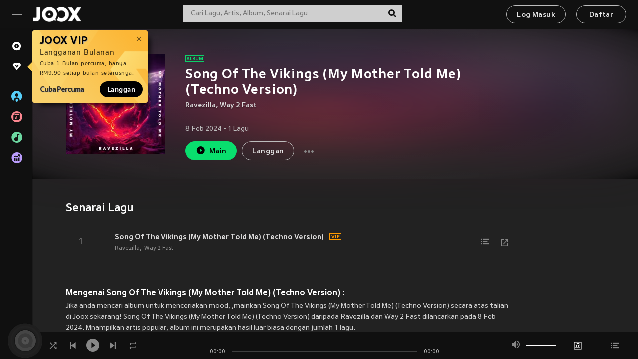

--- FILE ---
content_type: text/html; charset=utf-8
request_url: https://www.joox.com/my-ms/album/WvidgOeZcl0mvrmaHIEz5A==
body_size: 21395
content:
<!DOCTYPE html><html lang="ms" class="isDesktop"><head><title data-react-helmet="true">JOOX</title><link rel="dns-prefetch" href="https://static.joox.com"/><meta name="robots" content="index,follow"/><meta property="fb:app_id" content="715832828503252"/><meta name="google-site-verification" content="AFxvaw4pL_JpI891g48WyjxZb-IMT32Om60HDmp4H3Q"/><meta name="google-site-verification" content="jEa1xJzY2NY70h_234p8CWtoANSbSPR6kP_ALJ8PGBM"/><meta data-react-helmet="true" property="og:restrictions:country:allowed" content="CN"/><meta data-react-helmet="true" property="og:restrictions:country:allowed" content="TH"/><meta data-react-helmet="true" property="og:restrictions:country:allowed" content="MY"/><meta data-react-helmet="true" property="og:restrictions:country:allowed" content="IN"/><meta data-react-helmet="true" property="og:restrictions:country:allowed" content="ID"/><meta data-react-helmet="true" property="og:restrictions:country:allowed" content="HK"/><meta data-react-helmet="true" property="og:restrictions:country:allowed" content="TW"/><meta data-react-helmet="true" property="og:restrictions:country:allowed" content="MO"/><meta data-react-helmet="true" property="og:restrictions:country:allowed" content="SA"/><meta data-react-helmet="true" property="og:image" content="https://cache.api.joox.com/img/share/aHR0cHM6Ly9pbWFnZS5qb294LmNvbS9KT09YY292ZXIvMC84NTFiOTczMzBjOTM0NzQ1LzEwMDAuanBn/0.jpg"/><meta data-react-helmet="true" property="og:title" content="JOOX"/><meta data-react-helmet="true" name="twitter:card" content="summary"/><meta data-react-helmet="true" name="twitter:site" content="@JOOXMY"/><meta data-react-helmet="true" name="twitter:creator" content="@JOOXMY"/><meta data-react-helmet="true" name="apple-mobile-web-app-title" content="JOOX"/><meta data-react-helmet="true" name="apple-mobile-web-app-status-bar-style" content="black"/><meta data-react-helmet="true" property="og:url" content="https://www.joox.com/my/album/WvidgOeZcl0mvrmaHIEz5A=="/><meta data-react-helmet="true" property="al:android:app_name" content="JOOX"/><meta data-react-helmet="true" property="al:android:package" content="com.tencent.ibg.joox"/><meta data-react-helmet="true" property="al:android:url" content="wemusic://www.joox.com?page=album&amp;name=&amp;adtag=&amp;id=422591510&amp;title=Song%20Of%20The%20Vikings%20%28My%20Mother%20Told%20Me%29%20%28Techno%20Version%29&amp;from=html5page&amp;platform=other&amp;h_channel_main=facebook&amp;h_page_type=album&amp;h_activity_id=WvidgOeZcl0mvrmaHIEz5A%3D%3D"/><meta data-react-helmet="true" property="al:ios:app_name" content="JOOX"/><meta data-react-helmet="true" property="al:ios:app_store_id" content="914406371"/><meta data-react-helmet="true" property="al:ios:url" content="wemusic://www.joox.com?page=album&amp;id=422591510&amp;title=Song%20Of%20The%20Vikings%20%28My%20Mother%20Told%20Me%29%20%28Techno%20Version%29&amp;h_channel_main=facebook&amp;h_page_type=album&amp;h_activity_id=WvidgOeZcl0mvrmaHIEz5A%3D%3D"/><meta data-react-helmet="true" property="og:type" content="album"/><link rel="manifest" href="https://static.joox.com/pc/prod/static/manifest_v1.json"/><link rel="shortcut icon" href="https://static.joox.com/pc/prod/static/favicon.ico"/><link rel="icon" sizes="192x192" href="https://static.joox.com/pc/prod/static/di/icons/icon-192x192.png"/><meta name="mobile-web-app-capable" content="yes"/><meta name="theme-color" content="#222222"/><link data-react-helmet="true" rel="alternate" href="android-app://com.tencent.ibg.joox/wemusic/www.joox.com?page=album&amp;id=422591510&amp;title=Song Of The Vikings (My Mother Told Me) (Techno Version)&amp;h_channel_main=appIndexing&amp;h_page_type=album"/><link data-react-helmet="true" rel="alternate" href="https://www.joox.com/my-ms/single/6DB+kB7AKGmCQtvfevTlIQ==" hrefLang="x-default"/><link data-react-helmet="true" rel="alternate" href="https://www.joox.com/hk/single/6DB+kB7AKGmCQtvfevTlIQ==" hrefLang="zh-HK"/><link data-react-helmet="true" rel="alternate" href="https://www.joox.com/my-zh_cn/single/6DB+kB7AKGmCQtvfevTlIQ==" hrefLang="zh-MY"/><link data-react-helmet="true" rel="alternate" href="https://www.joox.com/my-en/single/6DB+kB7AKGmCQtvfevTlIQ==" hrefLang="en-MY"/><link data-react-helmet="true" rel="alternate" href="https://www.joox.com/my-ms/single/6DB+kB7AKGmCQtvfevTlIQ==" hrefLang="ms-MY"/><link data-react-helmet="true" rel="alternate" href="https://www.joox.com/id/single/6DB+kB7AKGmCQtvfevTlIQ==" hrefLang="id"/><link data-react-helmet="true" rel="alternate" href="https://www.joox.com/th/single/6DB+kB7AKGmCQtvfevTlIQ==" hrefLang="th"/><link data-react-helmet="true" rel="alternate" href="https://www.joox.com/mo/single/6DB+kB7AKGmCQtvfevTlIQ==" hrefLang="zh-MO"/><link data-react-helmet="true" rel="apple-touch-icon" sizes="192x192" href="https://static.joox.com/pc/prod/static/di/icons/icon-192x192.png"/><link data-react-helmet="true" rel="apple-touch-icon" sizes="512x512" href="https://static.joox.com/pc/prod/static/di/icons/icon-512x512.png"/><link data-react-helmet="true" rel="apple-touch-startup-image" href="https://static.joox.com/pc/prod/static/di/icons/icon-192x192.png"/><link data-react-helmet="true" rel="apple-touch-startup-image" href="https://static.joox.com/pc/prod/static/di/icons/icon-512x512.png" media="(device-width: 414px) and (device-height: 896px) and (-webkit-device-pixel-ratio: 3)"/><link data-react-helmet="true" rel="apple-touch-startup-image" href="https://static.joox.com/pc/prod/static/di/icons/icon-512x512.png" media="(device-width: 414px) and (device-height: 896px) and (-webkit-device-pixel-ratio: 2)"/><link data-react-helmet="true" rel="apple-touch-startup-image" href="https://static.joox.com/pc/prod/static/di/icons/icon-512x512.png" media="(device-width: 375px) and (device-height: 812px) and (-webkit-device-pixel-ratio: 3)"/><link data-react-helmet="true" rel="apple-touch-startup-image" href="https://static.joox.com/pc/prod/static/di/icons/icon-512x512.png" media="(device-width: 414px) and (device-height: 736px) and (-webkit-device-pixel-ratio: 3)"/><link data-react-helmet="true" rel="apple-touch-startup-image" href="https://static.joox.com/pc/prod/static/di/icons/icon-512x512.png" media="(device-width: 375px) and (device-height: 667px) and (-webkit-device-pixel-ratio: 2)"/><link data-react-helmet="true" rel="apple-touch-startup-image" href="https://static.joox.com/pc/prod/static/di/icons/icon-512x512.png" media="(device-width: 1024px) and (device-height: 1366px) and (-webkit-device-pixel-ratio: 2)"/><link data-react-helmet="true" rel="apple-touch-startup-image" href="https://static.joox.com/pc/prod/static/di/icons/icon-512x512.png" media="(device-width: 834px) and (device-height: 1194px) and (-webkit-device-pixel-ratio: 2)"/><link data-react-helmet="true" rel="apple-touch-startup-image" href="https://static.joox.com/pc/prod/static/di/icons/icon-512x512.png" media="(device-width: 834px) and (device-height: 1112px) and (-webkit-device-pixel-ratio: 2)"/><link data-react-helmet="true" rel="apple-touch-startup-image" href="https://static.joox.com/pc/prod/static/di/icons/icon-512x512.png" media="(device-width: 768px) and (device-height: 1024px) and (-webkit-device-pixel-ratio: 2)"/><link data-react-helmet="true" rel="preload" as="image" href="https://image.joox.com/JOOXcover/0/851b97330c934745/300"/><link data-react-helmet="true" rel="canonical" href="https://www.joox.com/my-ms/single/6DB+kB7AKGmCQtvfevTlIQ=="/><style id="__jsx-2561151309">@font-face{font-family:'jooxInter';src:url(https://static.joox.com/pc/prod/static/fo/jooxInter-v130.eot);src:url(https://static.joox.com/pc/prod/static/fo/jooxInter-v130.eot) format('embedded-opentype'), url(https://static.joox.com/pc/prod/static/fo/jooxInter-v130.ttf) format('truetype'), url(https://static.joox.com/pc/prod/static/fo/jooxInter-v130.woff) format('woff'), url(https://static.joox.com/pc/prod/static/fo/jooxInter-v130.svg) format('svg');font-weight:normal;font-style:normal;font-display:block;}@font-face{font-family:'JOOX';src:url(https://static.joox.com/pc/prod/static/fo/JOOX.woff2) format('woff2'), url(https://static.joox.com/pc/prod/static/fo/JOOX.woff) format('woff');font-weight:400;font-style:normal;font-display:swap;}@font-face{font-family:'JOOX';src:url(https://static.joox.com/pc/prod/static/fo/JOOX-Medium.woff2) format('woff2'), url(https://static.joox.com/pc/prod/static/fo/JOOX-Medium.woff) format('woff');font-weight:500;font-style:bold;font-display:swap;}@font-face{font-family:'JOOX';src:url(https://static.joox.com/pc/prod/static/fo/JOOX-Bold.woff2) format('woff2'), url(https://static.joox.com/pc/prod/static/fo/JOOX-Bold.woff) format('woff');font-weight:700;font-style:bolder;font-display:swap;}@font-face{font-family:'JOOX-Brand';src:url(https://static.joox.com/pc/prod/static/fo/JOOX-Brand-Bold.woff2) format('woff2'), url(https://static.joox.com/pc/prod/static/fo/JOOX-Brand-Bold.woff) format('woff');font-weight:700;font-style:bolder;font-display:swap;}@font-face{font-family:'JOOX-Brand';src:url(https://static.joox.com/pc/prod/static/fo/JOOX-Brand-Regular.woff2) format('woff2'), url(https://static.joox.com/pc/prod/static/fo/JOOX-Brand-Regular.woff) format('woff');font-weight:400;font-style:normal;font-display:swap;}@font-face{font-family:'Pyidaungsu';src:url(https://static.joox.com/pc/prod/static/fo/Pyidaungsu-Regular.woff2) format('woff2'), url(https://static.joox.com/pc/prod/static/fo/Pyidaungsu-Regular.woff) format('woff');font-weight:400;font-style:normal;font-display:swap;}@font-face{font-family:'Pyidaungsu';src:url(https://static.joox.com/pc/prod/static/fo/Pyidaungsu-Bold.woff2) format('woff2'), url(https://static.joox.com/pc/prod/static/fo/Pyidaungsu-Bold.woff) format('woff');font-weight:700;font-style:bold;font-display:swap;}@font-face{font-family:Sukhumvit;src:url(https://static.joox.com/pc/prod/static/fo/sukhumvitreg.eot);src:url(https://static.joox.com/pc/prod/static/fo/sukhumvitreg.eot?) format('embedded-opentype'), url(https://static.joox.com/pc/prod/static/fo/sukhumvitreg.woff) format('woff'), url(https://static.joox.com/pc/prod/static/fo/sukhumvitreg.ttf) format('truetype'), url(https://static.joox.com/pc/prod/static/fo/sukhumvitreg.svg#svgFontName) format('svg');font-weight:400;font-style:normal;font-display:swap;}@font-face{font-family:Sukhumvit;src:url(https://static.joox.com/pc/prod/static/fo/sukhumvitbld.eot);src:url(https://static.joox.com/pc/prod/static/fo/sukhumvitbld.eot?) format('embedded-opentype'), url(https://static.joox.com/pc/prod/static/fo/sukhumvitbld.woff) format('woff'), url(https://static.joox.com/pc/prod/static/fo/sukhumvitbld.ttf) format('truetype'), url(https://static.joox.com/pc/prod/static/fo/sukhumvitbld.svg#svgFontName) format('svg');font-weight:700;font-style:normal;font-display:swap;}@font-face{font-family:'JOOXPlayer';src:url(https://static.joox.com/pc/prod/static/fo/JOOX.woff2) format('woff2'), url(https://static.joox.com/pc/prod/static/fo/JOOX.woff) format('woff');font-weight:400;font-style:normal;font-display:swap;}@font-face{font-family:'JOOXPlayer';src:url(https://static.joox.com/pc/prod/static/fo/JOOX-Medium.woff2) format('woff2'), url(https://static.joox.com/pc/prod/static/fo/JOOX-Medium.woff) format('woff');font-weight:500;font-style:bold;font-display:swap;}@font-face{font-family:'JOOXPlayer';src:url(https://static.joox.com/pc/prod/static/fo/JOOX-Bold.woff2) format('woff2'), url(https://static.joox.com/pc/prod/static/fo/JOOX-Bold.woff) format('woff');font-weight:700;font-style:bolder;font-display:swap;}@font-face{font-family:'jooxPlayerIcon';src:url(https://static.joox.com/pc/prod/static/fo/jooxPlayer.woff2) format('woff2'), url(https://static.joox.com/pc/prod/static/fo/jooxPlayer.woff) format('woff');font-weight:normal;font-style:normal;font-display:block;}@font-face{font-family:'JOOXPlayerSukhumvit';src:url(https://static.joox.com/pc/prod/static/fo/sukhumvitreg.woff2) format('woff2'), url(https://static.joox.com/pc/prod/static/fo/sukhumvitreg.woff) format('woff');font-weight:400;font-style:normal;}@font-face{font-family:'JOOXPlayerSukhumvit';src:url(https://static.joox.com/pc/prod/static/fo/sukhumvitbld.woff2) format('woff2'), url(https://static.joox.com/pc/prod/static/fo/sukhumvitbld.woff) format('woff');font-weight:700;font-style:normal;}.icon{font-family:'jooxInter' !important;speak:none;font-style:normal;font-weight:normal;font-variant:normal;text-transform:none;line-height:1;-webkit-font-smoothing:antialiased;-moz-osx-font-smoothing:grayscale;}</style><style id="__jsx-2865570372">#nprogress{pointer-events:none;}#nprogress .bar{background:#00ff77;position:fixed;z-index:9999;top:0;left:0;width:100%;height:2px;}#nprogress .peg{display:block;position:absolute;right:0;width:100px;height:100%;box-shadow:0 0 10px #29d,0 0 5px #29d;opacity:1;-webkit-transform:rotate(3deg) translate(0px,-4px);-ms-transform:rotate(3deg) translate(0px,-4px);-webkit-transform:rotate(3deg) translate(0px,-4px);-ms-transform:rotate(3deg) translate(0px,-4px);transform:rotate(3deg) translate(0px,-4px);}#nprogress .spinner{display:block;position:fixed;z-index:9999;top:15px;right:15px;}#nprogress .spinner-icon{width:18px;height:18px;box-sizing:border-box;border:solid 2px transparent;border-top-color:#29d;border-left-color:#29d;border-radius:50%;-webkit-animation:nprogress-spinner 400ms linear infinite;-webkit-animation:nprogress-spinner 400ms linear infinite;animation:nprogress-spinner 400ms linear infinite;}.nprogress-custom-parent{overflow:hidden;position:relative;}.nprogress-custom-parent #nprogress .spinner,.nprogress-custom-parent #nprogress .bar{position:absolute;}@-webkit-keyframes nprogress-spinner{0%{-webkit-transform:rotate(0deg);}100%{-webkit-transform:rotate(360deg);}}@-webkit-keyframes nprogress-spinner{0%{-webkit-transform:rotate(0deg);-ms-transform:rotate(0deg);transform:rotate(0deg);}100%{-webkit-transform:rotate(360deg);-ms-transform:rotate(360deg);transform:rotate(360deg);}}@keyframes nprogress-spinner{0%{-webkit-transform:rotate(0deg);-ms-transform:rotate(0deg);transform:rotate(0deg);}100%{-webkit-transform:rotate(360deg);-ms-transform:rotate(360deg);transform:rotate(360deg);}}</style><style id="__jsx-2288571016">.TopSnackBar.jsx-2288571016{width:100%;}.TopSnackBar-active.jsx-2288571016{-webkit-transition:all 400ms cubic-bezier(0.4,0,0.6,1);transition:all 400ms cubic-bezier(0.4,0,0.6,1);}.TopSnackBar-enter.jsx-2288571016{opacity:0.5;-webkit-transform:translate3d(calc(100% + 568px),0,0);-ms-transform:translate3d(calc(100% + 568px),0,0);transform:translate3d(calc(100% + 568px),0,0);}</style><style id="__jsx-2210511138">.Search.jsx-2210511138{position:relative;max-width:440px;width:100%;margin:0 20px;}.inputSearch.jsx-2210511138{background:rgba(255,255,255,0.8);display:block;height:35px;width:100%;border:0;padding:0 55px 0 15px;padding-right:40px;font-size: 0.875rem ;;color:#4a4a4a;text-align:left;outline:none;position:relative;border:1px solid rgba(255,255,255,0.1);}.inputSearch.jsx-2210511138:focus{outline:none;border:1px solid #09de6e;}.btnSearch.jsx-2210511138{display:block;background:transparent;position:absolute;border:0;top:-1px;right:0;width:40px;height:35px;outline:none;padding:2px 0 0;color:#111111;text-align:center;line-height:30px;;}.icon.jsx-2210511138{font-size: 1.25rem ;;vertical-align:middle;}.btnLogin > div{margin-left:6px;}.autoSuggest.jsx-2210511138{display:block;font-size: 0.8125rem ;;background-color:#000;box-shadow:0 6px 9px 0 rgba(0,0,0,0.5);width:100%;height:380px;position:absolute;top:35px;z-index:10;}</style><style id="__jsx-436437380">.scrollarea-content{margin:0;padding:0;overflow:hidden;position:relative;}.scrollarea-content:focus{outline:0;}.scrollarea{position:relative;overflow:hidden;}.scrollarea .scrollbar-container{position:absolute;background:none;opacity:0;z-index:0;-webkit-transition:opacity 200ms ease;transition:opacity 200ms ease;}.scrollarea .scrollbar-container.vertical{width:8px;height:100%;right:0;top:0;background-color:transparent;opacity:0;padding:0;z-index:10;}.scrollarea .scrollbar-container.vertical .scrollbar{width:6px;height:20px;background:#333333;margin-left:0;border-radius:8px;}.scrollarea:hover .scrollbar-container{opacity:1;}</style><style id="__jsx-2607319108">.MainBtnWrap.jsx-2607319108{display:inline-block;}.mainButton.jsx-2607319108{display:inline-block;background:#09de6e;font-size: 0.875rem ;;color:#000;font-weight:500;line-height:1.8;-webkit-letter-spacing:0.41px;-moz-letter-spacing:0.41px;-ms-letter-spacing:0.41px;letter-spacing:0.41px;text-align:center;min-width:100px;height:38px;border:1px solid #09de6e;border-radius:20px;padding:7px 20px 5px;cursor:pointer;outline:none;-webkit-transition:all 0.35s;transition:all 0.35s;white-space:pre;}.isMobile .mainButton.jsx-2607319108{font-size: 1rem ;;height:40px;padding:4px 20px;line-height:33px;}.isDesktop .mainButton.jsx-2607319108:hover{background:#53e89a;border-color:#53e89a;}.secondary.jsx-2607319108{background:transparent;border-color:#bcbcbc;color:#e5e5e5;}.isDesktop .mainButton.secondary.jsx-2607319108:hover{background:#fff;border-color:#fff;color:#000;}.isMobile .mainButton.secondary.jsx-2607319108{line-height:34px;}.isMobile .mainButton.secondary.active.jsx-2607319108{border-color:#fff;color:#fff;}.tertiary.jsx-2607319108{background:#fff;border-color:#fff;color:#000;}.isDesktop .mainButton.tertiary.jsx-2607319108:hover{background:transparent;border-color:#fff;color:#e5e5e5;}.isMobile .mainButton.tertiary.jsx-2607319108{line-height:34px;}.isMobile .mainButton.tertiary.active.jsx-2607319108{background:#fff;border-color:#fff;color:#000;}.warning.jsx-2607319108{border-color:#f00;background:#f00;}.isDesktop .mainButton.warning.jsx-2607319108:hover{background:#b30000;border-color:#b30000;}.mainButton.loading.jsx-2607319108{pointer-events:none;color:#555;}.mainButton.jsx-2607319108 .icon{font-size: 1.4em ;;vertical-align:middle;position:relative;top:-2px;margin-right:3px;}.mainButton.jsx-2607319108 .icon--download{top:0;margin-right:3px;}.isMobile .mainButton.jsx-2607319108 .icon{font-size: 1.2em ;;}.mainButton[disabled].jsx-2607319108,.mainButton[disabled].jsx-2607319108:hover{background:#9e9e9e !important;cursor:default !important;border-color:#bcbcbc !important;}.isMobile .mainButton.jsx-2607319108 img{position:relative;top:-1px;}.isDesktop .MainBtnWrap.jsx-2607319108 img{text-align:center;width:30px;position:relative;top:-1px;margin-left:5px;}.mainLayoutSize.jsx-2607319108{height:36px;line-height:1.75;}</style><style id="__jsx-2200604574">.btnClose.jsx-2200604574{position:absolute;right:10px;top:10px;background:transparent;border:0;outline:0;color:#a6a6a6;cursor:pointer;font-size: 1.3em ;;padding:0;}.btnClose.jsx-2200604574:hover{color:#fff;}</style><style id="__jsx-2151956263">.MainHeader.jsx-2151956263{background-color:#111111;box-shadow:0 1px 1px 0 rgba(0,0,0,0.2);height:58px;padding:10px 24px;display:-webkit-box;display:-webkit-flex;display:-ms-flexbox;display:flex;-webkit-flex-direction:row;-ms-flex-direction:row;flex-direction:row;-webkit-box-pack:justify;-webkit-justify-content:space-between;-ms-flex-pack:justify;justify-content:space-between;}.MainHeader.jsx-2151956263>div.jsx-2151956263{display:-webkit-box;display:-webkit-flex;display:-ms-flexbox;display:flex;-webkit-align-items:center;-webkit-box-align:center;-ms-flex-align:center;align-items:center;}.logo.jsx-2151956263 a.jsx-2151956263{display:block;height:100%;}.logo.jsx-2151956263{display:block;width:100px;height:30px;background-image:url(https://static.joox.com/pc/prod/static/di/MainHeader/joox-logo01.png);background-repeat:no-repeat;background-size:contain;background-position:center;}.logo.jsx-2151956263 span.jsx-2151956263{display:block;
    text-indent: 1000em;
    white-space: nowrap;
    overflow: hidden;
  ;}.btnMenu.jsx-2151956263{background:transparent;border:0;position:relative;display:block;width:20px;height:15px;margin-right:20px;padding:0;position:relative;top:0;outline:none;cursor:pointer;}@media (max-width:1399px){.btnMenu.btnMenuLg.jsx-2151956263{display:none;}}@media (min-width:1400px){.btnMenu.btnMenuSm.jsx-2151956263{display:none;}}.onPress.jsx-2151956263{-webkit-transform:translate3d(0,0,0);-ms-transform:translate3d(0,0,0);transform:translate3d(0,0,0);}.onPress.jsx-2151956263:after{content:'';display:block;position:absolute;width:100%;height:100%;top:0;left:0;pointer-events:none;background-image:radial-gradient( circle, #fff 10%, transparent 10.01% );background-repeat:no-repeat;background-position:50%;-webkit-transform:scale(14,14);-ms-transform:scale(14,14);transform:scale(14,14);opacity:0;-webkit-transition:-webkit-transform 0.3s, opacity 1s;-webkit-transition:transform 0.3s, opacity 1s;transition:transform 0.3s, opacity 1s;}.onPress.jsx-2151956263:active.jsx-2151956263:after{-webkit-transform:scale(0,0);-ms-transform:scale(0,0);transform:scale(0,0);opacity:0.15;-webkit-transition:0s;transition:0s;}.btnMenu.jsx-2151956263>span.jsx-2151956263{background:#9b9b9b;display:block;position:absolute;z-index:2;width:20px;height:1px;-webkit-transition:0.4s;transition:0.4s;}.btnMenu.jsx-2151956263 .one.jsx-2151956263{top:0;}.btnMenu.jsx-2151956263 .two.jsx-2151956263{top:7px;}.btnMenu.jsx-2151956263 .three.jsx-2151956263{top:14px;}.user.jsx-2151956263{position:relative;border-left:1px solid #4a4a4a;padding-left:20px;padding-right:45px;max-width:220px;width:100%;margin-left:10px;}@media (max-width:600px){.user.jsx-2151956263{max-width:100%;}}.user.jsx-2151956263 a.jsx-2151956263{display:block;color:#bcbcbc;}.user.jsx-2151956263 a.jsx-2151956263:hover{color:#fff;}.avatarWrap.jsx-2151956263{cursor:pointer;}.user.jsx-2151956263 .rezyImageFrame{width:32px;height:32px;display:inline-block;vertical-align:middle;margin-right:10px;}.user.jsx-2151956263 .avatar{width:32px;height:32px;display:inline-block;border-radius:50%;min-width:32px;}.user.jsx-2151956263 img.status.jsx-2151956263{position:absolute;right:52px;top:16px;}.name.jsx-2151956263{display:inline-block;
    white-space: nowrap;
    overflow: hidden;
    text-overflow: ellipsis;
  ;max-width:80px;margin-right:5px;vertical-align:middle;line-height:38px;}@media (max-width:600px){.avatar.jsx-2151956263{display:none;}.user.jsx-2151956263 .rezyImageFrame{display:none;}}.status.jsx-2151956263{max-width:20px;vertical-align:middle;}.user.jsx-2151956263 img.status.vvip.jsx-2151956263{top:10px;}.btnUserCollapsed.jsx-2151956263{font-size: 0.9375rem ;;display:inline-block;background:transparent;color:#fff;line-height:0;border:0;outline:none;cursor:pointer;padding:12px 15px;position:absolute;top:0;right:0;}.nav.jsx-2151956263{margin-left:15px;}.btnLogin.jsx-2151956263 small.jsx-2151956263{font-size: 1em ;;margin:0 10px;}.btnLogin.jsx-2151956263 .MainBtnWrap + .MainBtnWrap{border-left:1px solid #4a4a4a;padding-left:10px;margin-left:10px;}.btnLogin.jsx-2151956263 .registerBtn{border:none;padding:unset;}.btnLogin.jsx-2151956263 a.jsx-2151956263{-webkit-text-decoration:underline;text-decoration:underline;display:inline-block;}.NewYear2021 .MainHeader.jsx-2151956263{background-image:url(https://static.joox.com/pc/prod/static/di/theme/newyear2021/img_desktop.jpg);background-repeat:no-repeat;background-position:center;}.MainHeader.jsx-2151956263 .btn--upload{margin-right:12px;padding:7px 12px 5px;display:-webkit-inline-box;display:-webkit-inline-flex;display:-ms-inline-flexbox;display:inline-flex;-webkit-align-items:center;-webkit-box-align:center;-ms-flex-align:center;align-items:center;}.MainHeader.jsx-2151956263 .btn--upload .icon--add-to-queue{font-size:1.1em;top:-2px;}.MainHeader.jsx-2151956263 .btn--download{padding:7px 12px 5px;border-color:#09de6e;color:#09de6e;margin-left:12px;}.MainHeader.jsx-2151956263 .btn--download .icon--add-to-queue{font-size:1em;top:-1px;left:-1px;}</style><style id="__jsx-3495596807">button.useApp.useApp.jsx-3495596807{background-color:#09de6e;font-size: 0.8125rem ;;color:#111;font-weight:600;text-transform:uppercase;text-align:center;line-height:1.8;width:auto;height:28px;padding:0 12px;border-radius:20px;position:relative;top:50%;right:8px;-webkit-transform:translateY(-50%);-ms-transform:translateY(-50%);transform:translateY(-50%);-webkit-animation:bgEffect-jsx-3495596807 1.8s ease-in-out infinite;animation:bgEffect-jsx-3495596807 1.8s ease-in-out infinite;}.MainBtnWrap .useApp{background-color:#09de6e;color:#111;-webkit-animation:bgEffect-jsx-3495596807 1.8s ease-in-out infinite;animation:bgEffect-jsx-3495596807 1.8s ease-in-out infinite;}@-webkit-keyframes bgEffect-jsx-3495596807{0%,100%{background:rgba(69,222,110,0.9);box-shadow:0 0 0 #09de6e;}50%{background:rgba(69,222,110,1);text-shadow:1px 1px 3px rgba(255,255,255,0.8), -1px -1px 3px rgba(255,255,255,0.8);box-shadow:0 0 6px 1px #09de6e;}}@keyframes bgEffect-jsx-3495596807{0%,100%{background:rgba(69,222,110,0.9);box-shadow:0 0 0 #09de6e;}50%{background:rgba(69,222,110,1);text-shadow:1px 1px 3px rgba(255,255,255,0.8), -1px -1px 3px rgba(255,255,255,0.8);box-shadow:0 0 6px 1px #09de6e;}}</style><style id="__jsx-2658589646">.NavItems.jsx-2658589646{display:block;position:relative;margin:10px 0;}.NavItems.jsx-2658589646 a.jsx-2658589646{display:block;position:relative;font-size: 0.875rem ;;font-weight:700;-webkit-letter-spacing:0.35px;-moz-letter-spacing:0.35px;-ms-letter-spacing:0.35px;letter-spacing:0.35px;text-transform:uppercase;color:#fff;width:100%;z-index:5;padding:8px 0 4px 35px;min-height:31px;line-height:1.2;}.NavItems.jsx-2658589646:hover a.jsx-2658589646,.NavItems.active.jsx-2658589646 a.jsx-2658589646{color:#09de6e;}.NavItems.jsx-2658589646:hover.jsx-2658589646::before,.NavItems.active.jsx-2658589646::before{content:'';width:3px;height:22px;background:#09de6e;position:absolute;top:4px;left:-22px;z-index:2;-webkit-transition:background .2s;transition:background .2s;}.icon.jsx-2658589646{font-size: 1.7em ;;position:absolute;left:0;top:3px;}.NavItems.jsx-2658589646 a.jsx-2658589646:hover .title.jsx-2658589646{display:block;}.title.jsx-2658589646{display:none;position:absolute;left:34px;top:2px;background-color:#ffffff;border-radius:1px;height:25px;opacity:0.8;padding:2px 7px;line-height:25px;color:#000;white-space:nowrap;}.showTooltip.jsx-2658589646 .NavItems.user.jsx-2658589646 a.jsx-2658589646 .title.jsx-2658589646,.showTooltip.jsx-2658589646 .NavItems.vip.jsx-2658589646 a.jsx-2658589646 .title.jsx-2658589646{display:none;}</style><style id="__jsx-1863094431">.BrowseTitle.jsx-1863094431{font-size: 0.75rem ;;font-weight:500;line-height:2.1;color:#bcbcbc;}.BrowseItems.jsx-1863094431{position:relative;display:-webkit-box;display:-webkit-flex;display:-ms-flexbox;display:flex;margin:17px 0;-webkit-flex-direction:column;-ms-flex-direction:column;flex-direction:column;}.BrowseItems.isMinified.jsx-1863094431:first-child{margin-top:10px;}.BrowseItems.jsx-1863094431 a.jsx-1863094431{position:relative;z-index:5;display:-webkit-box;display:-webkit-flex;display:-ms-flexbox;display:flex;-webkit-align-items:center;-webkit-box-align:center;-ms-flex-align:center;align-items:center;position:relative;color:#bcbcbc;-webkit-transition:color .2s;transition:color .2s;}.BrowseItems.jsx-1863094431 .icon.jsx-1863094431{font-size: 1.875rem ;;width:24px;height:24px;margin-right:15px;display:-webkit-box;display:-webkit-flex;display:-ms-flexbox;display:flex;-webkit-align-items:center;-webkit-box-align:center;-ms-flex-align:center;align-items:center;-webkit-box-pack:center;-webkit-justify-content:center;-ms-flex-pack:center;justify-content:center;}.BrowseItems.jsx-1863094431 .Artists.jsx-1863094431:before{color:#56cef8;}.BrowseItems.jsx-1863094431 .Albums.jsx-1863094431:before{color:#fd8791;}.BrowseItems.jsx-1863094431 .Playlists.jsx-1863094431:before{color:#6cd7a1;}.BrowseItems.jsx-1863094431 .Charts.jsx-1863094431:before{color:#ba9cfc;}.BrowseItems.jsx-1863094431 .Radio.jsx-1863094431:before{color:#fec18c;}.BrowseItems.jsx-1863094431 .Video.jsx-1863094431:before{color:#ef3c5a;}.BrowseItems.jsx-1863094431 .MusicColumn.jsx-1863094431{background-color:#646464;font-size: 0.75rem ;;}.BrowseItems.jsx-1863094431 .icon.jsx-1863094431:before{display:block;font-style:normal !important;}.name.jsx-1863094431{font-size: 0.875rem ;;line-height:1.4;margin-top:1px;}.isMinified.jsx-1863094431 .name.jsx-1863094431{display:none;position:absolute;left:34px;top:0;background-color:#ffffff;border-radius:1px;height:25px;opacity:0.8;padding:2px 7px;line-height:25px;color:#000;white-space:nowrap;}.BrowseItems.isMinified.jsx-1863094431 a.jsx-1863094431:hover .name.jsx-1863094431{display:block;}.BrowseItems.jsx-1863094431:hover a.jsx-1863094431,.BrowseItems.active.jsx-1863094431 a.jsx-1863094431{color:#09de6e;position:relative;}.BrowseItems.jsx-1863094431:hover.jsx-1863094431::before,.BrowseItems.active.jsx-1863094431::before{content:'';width:3px;height:22px;background:#09de6e;position:absolute;top:1px;left:-22px;z-index:2;-webkit-transition:background .2s;transition:background .2s;}</style><style id="__jsx-289687628">button.jsx-289687628{background:transparent;border:0;outline:0;padding:0;color:#bcbcbc;display:block;width:100%;cursor:pointer;text-align:left;position:relative;}.isMobile button.jsx-289687628{color:#fff;}button.jsx-289687628:focus{outline:none;border:none;}a.jsx-289687628{position:relative;display:block;cursor:pointer;}.isMobile a.jsx-289687628{color:#fff;height:40px;line-height:40px;}.isDesktop a.jsx-289687628:hover{color:#fff;}.lang.jsx-289687628 i.jsx-289687628,button.jsx-289687628 i.jsx-289687628{position:absolute;right:0;-webkit-transition:all 0.5s;transition:all 0.5s;}li.jsx-289687628 .lang.jsx-289687628 i.jsx-289687628{top:4px;}.isMobile a.jsx-289687628 i.jsx-289687628,.isMobile button.jsx-289687628 i.jsx-289687628{top:1px;}.isMobile li.jsx-289687628 .current.jsx-289687628 i.jsx-289687628{top:10px;}button.current.jsx-289687628{cursor:default;}.collapsed.jsx-289687628{-webkit-transform:rotate(180deg);-ms-transform:rotate(180deg);transform:rotate(180deg);}.lang.jsx-289687628{font-size: 0.8125rem ;;}.lang.jsx-289687628 i.jsx-289687628{display:none;font-size: 1.2em ;;}.current.jsx-289687628 i.jsx-289687628{display:block;}span.jsx-289687628{float:right;}.isDesktop .current.jsx-289687628:hover{color:#53e89a;-webkit-transition:color .2s;transition:color .2s;}.current.jsx-289687628,.isMobile .current.jsx-289687628{color:#09de6e;}.isMobile .current.jsx-289687628{margin-right:25px;}ul.jsx-289687628{position:relative;background:#000;padding:15px 20px 5px 35px;width:calc(100% + 45px);left:-25px;right:-25px;margin-top:10px;}.isMobile ul.jsx-289687628{margin-top:5px;}li.jsx-289687628{margin-bottom:10px;}</style><style id="__jsx-3398449099">.AboutJoox.jsx-3398449099{color:#ccc;margin:15px 0;-webkit-transition:color .2s;transition:color .2s;}.About.jsx-3398449099{font-size: 0.875rem ;;line-height:2;}.About.jsx-3398449099 .Items.jsx-3398449099{margin:10px 0;}.About.jsx-3398449099 .Items.jsx-3398449099 a.jsx-3398449099{color:#bcbcbc;cursor:pointer;}.About.jsx-3398449099 .Items.jsx-3398449099 .Ln.jsx-3398449099{float:right;color:#09de6e;}.About.jsx-3398449099 .Items.jsx-3398449099:hover,.About.jsx-3398449099 .Items.jsx-3398449099 a.jsx-3398449099:hover{color:#fff;}.Social.jsx-3398449099{margin-top:20px;}.Social.jsx-3398449099 .Items.jsx-3398449099{font-size: 1.375rem ;;color:#bcbcbc;margin-right:16px;-webkit-transition:color .2s;transition:color .2s;}.Social.jsx-3398449099 .Items.jsx-3398449099:hover{color:#fff;}.Social.jsx-3398449099 .Items.jsx-3398449099 .icon--youtube.jsx-3398449099{font-size: 1.5rem ;;}</style><style id="__jsx-2041756047">.TermCopyright.jsx-2041756047{font-size: 0.75rem ;;color:#b5b5b5;line-height:1.6;}.TermCopyright.jsx-2041756047 a.jsx-2041756047{color:#959595;-webkit-transition:color .2s;transition:color .2s;}.Terms.jsx-2041756047{margin-bottom:15px;}.Terms.jsx-2041756047 a.jsx-2041756047{display:block;margin-right:10px;}.Terms.jsx-2041756047 a.jsx-2041756047:hover{color:#fff;}.Copyright.jsx-2041756047{margin-bottom:15px;}</style><style id="__jsx-2260554912">.CustomScrollbars{position:relative;width:100%;overflow:auto;}.CustomScrollbars::-webkit-scrollbar{width:6px;height:6px;}.CustomScrollbars::-webkit-scrollbar-track{background:rgba(0,0,0,0.1);border-radius:6px;}.CustomScrollbars::-webkit-scrollbar-thumb{background:#333333;border-radius:6px;}.CustomScrollbars::-webkit-scrollbar-thumb:hover{background:#555;}</style><style id="__jsx-751721742">.MainSidebar.jsx-751721742{width:220px;}.MainSidebar.jsx-751721742 .Box.jsx-751721742{padding:10px 20px 0 22px;border-bottom:1px solid rgba(151,151,151,0.2);margin-bottom:10px;}.MainSidebar.jsx-751721742 .Box.jsx-751721742:nth-last-child(1){border-bottom:0;}.smCollapsed .MainSidebar.jsx-751721742 .ScrollbarsCustom-Track{display:none;}</style><style id="__jsx-1025655564">.NavItems.jsx-1025655564{display:block;position:relative;margin:10px 0;}.NavItems.jsx-1025655564 a.jsx-1025655564{display:block;position:relative;font-size: 0.875rem ;;font-weight:700;-webkit-letter-spacing:0.35px;-moz-letter-spacing:0.35px;-ms-letter-spacing:0.35px;letter-spacing:0.35px;text-transform:uppercase;color:#fff;width:100%;z-index:5;padding:0;min-height:31px;line-height:1.2;}.NavItems.jsx-1025655564:hover a.jsx-1025655564,.NavItems.active.jsx-1025655564 a.jsx-1025655564{color:#09de6e;}.NavItems.jsx-1025655564:hover.jsx-1025655564::before,.NavItems.active.jsx-1025655564::before{content:'';width:3px;height:22px;background:#09de6e;position:absolute;top:4px;left:-22px;z-index:2;-webkit-transition:background .2s;transition:background .2s;}.icon.jsx-1025655564{font-size: 1.7em ;;position:absolute;left:0;top:3px;}.NavItems.jsx-1025655564 a.jsx-1025655564:hover .title.jsx-1025655564{display:block;}.title.jsx-1025655564{display:none;position:absolute;left:34px;top:2px;background-color:#ffffff;border-radius:1px;height:25px;opacity:0.8;padding:2px 7px;line-height:25px;color:#000;white-space:nowrap;}.showTooltip.jsx-1025655564 .NavItems.user.jsx-1025655564 a.jsx-1025655564 .title.jsx-1025655564,.showTooltip.jsx-1025655564 .NavItems.vip.jsx-1025655564 a.jsx-1025655564 .title.jsx-1025655564{display:none;}</style><style id="__jsx-280012110">.MiniSidebar.jsx-280012110{width:65px;}.MiniSidebar.jsx-280012110 .Box.jsx-280012110{padding:10px 0 0 22px;border-bottom:1px solid rgba(151,151,151,0.2);}.MiniSidebar.jsx-280012110 .Box.jsx-280012110:nth-last-child(1){border-bottom:0;}</style><style id="__jsx-341176200">.rezyImageFrame.jsx-341176200{font-size:0;height:100%;}</style><style id="__jsx-2882429582">.badge.jsx-2882429582 i.jsx-2882429582{font-size: 2.375rem ;;color:#09de6e;font-size: 2rem ;;margin-right:5px;position:relative;}.badge.jsx-2882429582 .icon--badge-album.jsx-2882429582{top:0;font-size: 2.375rem ;;}.badge.jsx-2882429582 .icon--badge-playlist.jsx-2882429582{top:-4px;font-size: 2.875rem ;;}.badge.jsx-2882429582 .icon--user-playlist.jsx-2882429582{top:-16px;font-size: 4.5rem ;;}.badge.jsx-2882429582 .icon--vip.jsx-2882429582{color:#ff9b01;font-size: 1.4375rem ;;top:-3.6px;}.isMobile .badge.jsx-2882429582 .icon--vip.jsx-2882429582{font-size: 1.625rem ;;top:0;}.badge.jsx-2882429582 .icon--recommended.jsx-2882429582{top:-22px;font-size: 5rem ;;}</style><style id="__jsx-489341288">button.jsx-489341288{color:#878787;background:transparent;outline:none;border:none;cursor:pointer;display:inline-block;padding:0;text-align:center;-webkit-transition:color .2s;transition:color .2s;width:40px;height:40px;position:relative;}button.jsx-489341288:hover{color:#fff;}button.nohover.jsx-489341288:hover{color:#878787;}button.jsx-489341288:disabled{cursor:default;}.active.jsx-489341288{color:#fff !important;}.active.jsx-489341288:disabled{color:#3f3f3f !important;}button.jsx-489341288:focus{outline:none;border:none;}i.jsx-489341288{font-size: 2em ;;vertical-align:middle;}button.jsx-489341288 .icon--pause1{color:#fff;}button.jsx-489341288:disabled{color:#3f3f3f;;}</style><style id="__jsx-2380132195">.BtnIconWrap.jsx-2380132195{display:inline-block;position:relative;}.moreBubble.jsx-2380132195{background:#fff;position:absolute;left: 0; top: 40px; width:195px;padding:15px;z-index:10;}.BtnIconWrap.jsx-2380132195 .icon--share{position:relative;top:2px;}</style><style id="__jsx-215821495">.TopSectionDetail.jsx-215821495{padding:10px 0;display:-webkit-box;display:-webkit-flex;display:-ms-flexbox;display:flex;position:relative;margin-bottom:50px;}.TopSectionDetail.gotBadge.jsx-215821495{padding:30px 0;}.TopSectionDetail.noSectionBg.jsx-215821495{margin-bottom:0;}.ImageColumn.jsx-215821495{-webkit-flex:0 0 200px;-ms-flex:0 0 200px;flex:0 0 200px;position:relative;}.ImageColumn.jsx-215821495 .favImage.jsx-215821495,.ImageColumn.jsx-215821495 .recentPlay.jsx-215821495{position:absolute;left:0;top:0;bottom:0;right:0;background:rgba(224,149,179,0.8);display:-webkit-box;display:-webkit-flex;display:-ms-flexbox;display:flex;-webkit-align-items:center;-webkit-box-align:center;-ms-flex-align:center;align-items:center;-webkit-box-pack:center;-webkit-justify-content:center;-ms-flex-pack:center;justify-content:center;}.ImageColumn.jsx-215821495 .recentPlay.jsx-215821495{background:linear-gradient( 0deg, rgba(0,65,141,1) 0%, rgba(0,106,213,1) 100% );}.favImage.jsx-215821495 i.jsx-215821495,.recentPlay.jsx-215821495 i.jsx-215821495{font-size: 8em ;;}.ImageColumn.jsx-215821495 img.jsx-215821495{max-width:100%;}.DetailColumn.jsx-215821495{position:relative;min-height:200px;width:100%;padding-left:40px;padding-bottom:45px;}.DetailColumnHeader.jsx-215821495{padding-top:5px;}.DetailColumnHeader.gotBadge.jsx-215821495{position:relative;min-height:156px;padding:25px 0 45px;}.DetailColumnHeader.jsx-215821495 .badgeWrap.jsx-215821495{display:block;position:absolute;top:-10px;}.DetailColumnHeader.jsx-215821495 .titleDetail.jsx-215821495{display:block;font-size: 0.875rem ;;color:#dcdcdc;-webkit-letter-spacing:0px;-moz-letter-spacing:0px;-ms-letter-spacing:0px;letter-spacing:0px;margin-bottom:10px;}.DetailColumnHeader.jsx-215821495 .title.jsx-215821495{display:block;font-size: 1.125rem ;;font-weight:700;-webkit-letter-spacing:0.82px;-moz-letter-spacing:0.82px;-ms-letter-spacing:0.82px;letter-spacing:0.82px;line-height:1.2;margin:0 0 5px;max-height:100px;max-width:580px;}.DetailColumnHeader.gotBadge.jsx-215821495 .title.jsx-215821495{font-size: 1.625rem ;;}@media (max-width:767px){.DetailColumnHeader.jsx-215821495 .title.jsx-215821495{max-width:250px;
    white-space: nowrap;
    overflow: hidden;
    text-overflow: ellipsis;
  ;}}.DetailColumnButtons.jsx-215821495{position:absolute;bottom:0;}.subLinkSection.jsx-215821495{display:inline-block;font-size: 0.875rem ;;font-weight:500;color:#dcdcdc;line-height:1.6;text-shadow:0 2px 2px rgba(0,0,0,0.3);margin-bottom:10px;}.subLinkSection.jsx-215821495 a{color:#dcdcdc;}.subLinkSection.jsx-215821495 a:hover,.subLinkSection.jsx-215821495 a:focus{color:#fff;}.DetailColumnHeader.gotBadge.jsx-215821495 .subLinkSection.jsx-215821495 a.jsx-215821495{margin-bottom:7px;}.DetailColumnHeader.jsx-215821495 .subTitle.jsx-215821495{display:block;font-size: 0.875rem ;;color:#bcbcbc;position:absolute;bottom:10px;}.DetailColumnHeader.jsx-215821495 .subTitle.jsx-215821495 b.jsx-215821495{display:inline-block;color:#fff;font-weight:400;margin-right:5px;}.DetailColumnButtons.jsx-215821495 .MainBtnWrap{margin-right:10px;}.TopSectionDetailBg.jsx-215821495{background:rgba(153,153,153,0.11);background:-webkit-gradient( radial, center center, 0px, center center, 100%, color-stop(0%,rgba(153,153,153,0.11)), color-stop(0%,rgba(153,153,153,0.11)), color-stop(1%,rgba(153,153,153,0.11)), color-stop(76%,rgba(43,43,43,0.48)), color-stop(91%,rgba(28,28,28,0.56)), color-stop(96%,rgba(17,17,17,0.58)), color-stop(100%,rgba(0,0,0,0.6)) );background:-webkit-radial-gradient( center, ellipse cover, rgba(153,153,153,0.11) 0%, rgba(153,153,153,0.11) 0%, rgba(153,153,153,0.11) 1%, rgba(43,43,43,0.48) 76%, rgba(28,28,28,0.56) 91%, rgba(17,17,17,0.58) 96%, rgba(0,0,0,0.6) 100% );background:radial-gradient( ellipse at center, rgba(153,153,153,0.11) 0%, rgba(153,153,153,0.11) 0%, rgba(153,153,153,0.11) 1%, rgba(43,43,43,0.48) 76%, rgba(28,28,28,0.56) 91%, rgba(17,17,17,0.58) 96%, rgba(0,0,0,0.6) 100% );position:absolute;width:100%;height:300px;display:block;top:0;left:0;z-index:0;}</style><style id="__jsx-1074123918">.isDesktop .container-fluid.jsx-1074123918,.isDesktop .full.jsx-1074123918{max-width:1095px;margin:0 auto;width:100%;}@media screen and (min-width:1501px){.isDesktop .container-fluid.jsx-1074123918,.isDesktop .full.jsx-1074123918{max-width:1501px;padding:0 25px 0 35px;}.isDesktop .container-fluid.jsx-1074123918 .col-md-2{-webkit-flex:0 0 11%;-ms-flex:0 0 11%;flex:0 0 11%;max-width:11%;}}</style><style id="__jsx-1439626454">.SongListCount.jsx-1439626454{text-align:center;}.bars.jsx-1439626454{width:18px;position:relative;margin:10px auto 0;}.bar.jsx-1439626454{background:#fff;bottom:0;height:30px;position:absolute;width:3px;-webkit-animation:sound-jsx-1439626454 0ms -800ms linear infinite alternate;animation:sound-jsx-1439626454 0ms -800ms linear infinite alternate;}@-webkit-keyframes sound-jsx-1439626454{0%{opacity:0.35;height:3px;}100%{opacity:1;height:13px;}}@keyframes sound-jsx-1439626454{0%{opacity:0.35;height:3px;}100%{opacity:1;height:13px;}}.bar.jsx-1439626454:nth-child(1){left:1px;-webkit-animation-duration:474ms;animation-duration:474ms;}.bar.jsx-1439626454:nth-child(2){left:5px;-webkit-animation-duration:433ms;animation-duration:433ms;}.bar.jsx-1439626454:nth-child(3){left:9px;-webkit-animation-duration:407ms;animation-duration:407ms;}.bar.jsx-1439626454:nth-child(4){left:13px;-webkit-animation-duration:458ms;animation-duration:458ms;}.isDesktop .SongListItem:hover .bars.jsx-1439626454,.isDesktop .SongListItem:hover .count.jsx-1439626454{display:none;}.btnPlay.jsx-1439626454,.btnPause.jsx-1439626454{display:none;-webkit-animation:fadein-jsx-1439626454 1s;animation:fadein-jsx-1439626454 1s;}@-webkit-keyframes fadein-jsx-1439626454{from{opacity:0;}to{opacity:1;}}@keyframes fadein-jsx-1439626454{from{opacity:0;}to{opacity:1;}}.isDesktop .SongListItem:hover .btnPlay.jsx-1439626454,.isDesktop .SongListItem:hover .btnPause.jsx-1439626454{display:block;}.isDesktop .SongListItem.disabled:hover .btnPlay.jsx-1439626454,.isDesktop .SongListItem.disabled:hover .btnPause.jsx-1439626454{display:none;}.SongListItem.disabled:hover .count.jsx-1439626454{display:block;}.count.jsx-1439626454{color:#959595;}.topItem.jsx-1439626454{font-size: 2.6875rem ;;font-weight:bold;color:#fff;}.topCount.jsx-1439626454{color:#fff;}</style><style id="__jsx-1645870055">.SongName.jsx-1645870055,.SongName.jsx-1645870055 a.jsx-1645870055{max-width:100%;
    white-space: nowrap;
    overflow: hidden;
    text-overflow: ellipsis;
  ;display:inline-block;}.SongName.jsx-1645870055{padding-right:30px;position:relative;font-weight:400;height:20px;line-height:23px;}.SongName.jsx-1645870055 .icon{font-size: 1.5rem ;;vertical-align:middle;position:absolute;top:-1px;}.SongName.jsx-1645870055 .icon--vip{color:#ff9b01;right:0px;}.SongName.jsx-1645870055 .icon--mv{right:34px;}.SongName.jsx-1645870055 .icon--sing{font-size: 1.875rem ;;right:0;top:-4px;}.SongName.jsx-1645870055 .icon--mv,.SongName.jsx-1645870055 .icon--sing{color:#09de6e;}.SongName.jsx-1645870055 .icon--mv:first-child,.SongName.jsx-1645870055 .icon--sing:first-child{right:63px;}.SongName.jsx-1645870055 .icon--sing:nth-child(2){right:28px;}.SongName.jsx-1645870055 a.jsx-1645870055{margin-right:5px;}.SongListItem.active .SongName.jsx-1645870055 a.jsx-1645870055{color:#09de6e;}a.jsx-1645870055{color:#dcdbdb;display:inline-block;-webkit-transition:color .2s;transition:color .2s;}.isDesktop a.jsx-1645870055:hover{color:#fff;}.SongListItem.disabled .SongName a{color:gray;pointer-events:none;}.SongName.active.jsx-1645870055 a.jsx-1645870055{color:#04b750;font-weight:700;}</style><style id="__jsx-3317143431">.SongDescItem.jsx-3317143431{display:inline-block;}.SongDescItem.jsx-3317143431 a{color:#959595;font-size: 0.9em ;;height:100%;display:inline-block;}.isDesktop .SongDescItem.jsx-3317143431 a:hover{color:#fff;}.isMobile .SongDescItem.jsx-3317143431 a{line-height:2;}.SongDescItem.jsx-3317143431:after{content:',';color:#959595;margin-right:5px;}.SongDescItem.jsx-3317143431:last-child.jsx-3317143431:after{content:'';}</style><style id="__jsx-3245466679">button.jsx-3245466679{color:#878787;background:transparent;outline:none;border:none;cursor:pointer;display:inline-block;padding:0;text-align:center;-webkit-transition:color .2s;transition:color .2s;width:40px;height:40px;position:relative;}button.jsx-3245466679:hover{color:#fff;}button.nohover.jsx-3245466679:hover{color:#878787;}button.jsx-3245466679:disabled{cursor:default;}.active.jsx-3245466679{color:#fff !important;}.active.jsx-3245466679:disabled{color:#3f3f3f !important;}button.jsx-3245466679:focus{outline:none;border:none;}i.jsx-3245466679{font-size: 1.2em ;;vertical-align:middle;}button.jsx-3245466679 .icon--pause1{color:#fff;}button.jsx-3245466679:disabled{color:#3f3f3f;;}</style><style id="__jsx-2285151211">button.jsx-2285151211{color:#878787;background:transparent;outline:none;border:none;cursor:pointer;display:inline-block;padding:0;text-align:center;-webkit-transition:color .2s;transition:color .2s;width:40px;height:40px;position:relative;}button.jsx-2285151211:hover{color:#fff;}button.nohover.jsx-2285151211:hover{color:#878787;}button.jsx-2285151211:disabled{cursor:default;}.active.jsx-2285151211{color:#fff !important;}.active.jsx-2285151211:disabled{color:#3f3f3f !important;}button.jsx-2285151211:focus{outline:none;border:none;}i.jsx-2285151211{font-size: 1em ;;vertical-align:middle;}button.jsx-2285151211 .icon--pause1{color:#fff;}button.jsx-2285151211:disabled{color:#3f3f3f;;}</style><style id="__jsx-3363294456">.BtnIconWrap.jsx-3363294456{display:inline-block;position:relative;}.moreBubble.jsx-3363294456{background:#fff;position:absolute;right: 0; top: 40px; width:195px;padding:15px;z-index:10;}.BtnIconWrap.jsx-3363294456 .icon--share{position:relative;top:2px;}</style><style id="__jsx-2980427943">.noselect.jsx-2980427943{-webkit-touch-callout:none;-webkit-user-select:none;-khtml-user-select:none;-moz-user-select:none;-ms-user-select:none;-webkit-user-select:none;-moz-user-select:none;-ms-user-select:none;user-select:none;}.SongListItem.jsx-2980427943{display:-webkit-box;display:-webkit-flex;display:-ms-flexbox;display:flex;-webkit-align-items:center;-webkit-box-align:center;-ms-flex-align:center;align-items:center;-webkit-box-pack:justify;-webkit-justify-content:space-between;-ms-flex-pack:justify;justify-content:space-between;-webkit-flex-wrap:wrap;-ms-flex-wrap:wrap;flex-wrap:wrap;width:100%;-webkit-transition:background 0.3s;transition:background 0.3s;padding:10px 0;}.isMobile .SongListItem.jsx-2980427943{padding:5px 0;-webkit-box-pack:space-around;-webkit-justify-content:space-around;-ms-flex-pack:space-around;justify-content:space-around;}.songDetail.jsx-2980427943{-webkit-flex:0 0 calc(100% - 175px);-ms-flex:0 0 calc(100% - 175px);flex:0 0 calc(100% - 175px);max-width:calc(100% - 175px);font-size: 0.875rem ;;line-height:1.3;}.songDetail.time.jsx-2980427943,.songDetail.cover.jsx-2980427943{-webkit-flex:0 0 calc(100% - 250px);-ms-flex:0 0 calc(100% - 250px);flex:0 0 calc(100% - 250px);max-width:calc(100% - 250px);}.songDetail.cover.jsx-2980427943:last-child{-webkit-flex:0 0 calc(100% - 100px);-ms-flex:0 0 calc(100% - 100px);flex:0 0 calc(100% - 100px);max-width:calc(100% - 100px);}.isMobile .songDetail.time.jsx-2980427943,.isMobile .songDetail.cover.jsx-2980427943{-webkit-flex:0 0 calc(100% - 150px);-ms-flex:0 0 calc(100% - 150px);flex:0 0 calc(100% - 150px);max-width:calc(100% - 150px);}.songDetail.time.cover.jsx-2980427943{-webkit-flex:0 0 calc(100% - 295px);-ms-flex:0 0 calc(100% - 295px);flex:0 0 calc(100% - 295px);max-width:calc(100% - 295px);}.songDetail.time.cover.topItem.jsx-2980427943{-webkit-flex:0 0 calc(100% - 335px);-ms-flex:0 0 calc(100% - 335px);flex:0 0 calc(100% - 335px);max-width:calc(100% - 335px);}.songDetail.small.jsx-2980427943{-webkit-flex:0 0 calc(100% - 60px);-ms-flex:0 0 calc(100% - 60px);flex:0 0 calc(100% - 60px);max-width:calc(100% - 60px);}.btnWrap.jsx-2980427943{display:-webkit-box;display:-webkit-flex;display:-ms-flexbox;display:flex;width:115px;-webkit-box-pack:end;-webkit-justify-content:flex-end;-ms-flex-pack:end;justify-content:flex-end;}.item.jsx-2980427943{-webkit-flex:0 0 60px;-ms-flex:0 0 60px;flex:0 0 60px;max-width:60px;display:inline-block;position:relative;text-align:center;}.isMobile .item.count.jsx-2980427943{-webkit-flex:0 0 40px;-ms-flex:0 0 40px;flex:0 0 40px;max-width:40px;}.count.cover.small.jsx-2980427943{-webkit-flex:0 0 30px;-ms-flex:0 0 30px;flex:0 0 30px;max-width:30px;}.coverItem.jsx-2980427943{padding-right:10px;}.isMobile .coverItem.jsx-2980427943{padding-right:0;-webkit-flex:0 0 42px;-ms-flex:0 0 42px;flex:0 0 42px;max-width:42px;}.coverItem.jsx-2980427943 img.jsx-2980427943{width:42px;}.coverItem.topItem.jsx-2980427943{-webkit-flex:0 0 100px;-ms-flex:0 0 100px;flex:0 0 100px;max-width:100px;}.coverItem.topItem.jsx-2980427943 img.jsx-2980427943{width:100px;}.timeItem.jsx-2980427943{font-size: 0.875rem ;;}.SongDesc.jsx-2980427943{font-size: 0.9em ;;font-style:normal;}.SongDesc.jsx-2980427943{max-width:100%;
    white-space: nowrap;
    overflow: hidden;
    text-overflow: ellipsis;
  ;display:block;color:#959595;}.songDetail.topItem.jsx-2980427943,.SongDesc.topItem.jsx-2980427943{font-size: 1.125rem ;;}.songDetail.topItem.jsx-2980427943 .SongName{height:28px;line-height:32px;}.songDetail.jsx-2980427943 .SongName{font-weight:700;color:#fff;}.SongDesc.topItem.jsx-2980427943{font-weight:500;}.line.jsx-2980427943{display:block;height:2px;position:absolute;bottom:-2px;left:0;right:0;}.line.jsx-2980427943 svg{position:absolute;top:0;}button.jsx-2980427943{color:#fff;background:transparent;outline:none;border:none;cursor:pointer;display:inline-block;padding:0;text-align:center;-webkit-transition:color .2s;transition:color .2s;width:40px;height:40px;}i.icon--play.jsx-2980427943{font-size: 2em ;;vertical-align:middle;}</style><style id="__jsx-1241753679">.isDesktop .SongListItem.jsx-1241753679:hover{background: rgba(17, 17, 17, 0.5);;}.SongListItem.active.jsx-1241753679{background: rgba(17, 17, 17, 0.5);;}</style><style id="__jsx-2309930405">.SongListWrap.jsx-2309930405{margin-bottom:60px;}h2.jsx-2309930405{font-size: 1.375rem ;;font-weight:500;margin-bottom:20px;}.body.jsx-2309930405{padding-right:180px;}@media (max-width:1100px){.body.jsx-2309930405{padding-right:0;}}</style><style id="__jsx-1396355294">.SectionWrap.jsx-1396355294{margin-bottom:0;}.isMobile .mobileScrollRow.jsx-1396355294 .row{overflow-x:scroll;overflow-y:hidden;display:-webkit-box;display:-webkit-flex;display:-ms-flexbox;display:flex;-webkit-flex-wrap:nowrap;-ms-flex-wrap:nowrap;flex-wrap:nowrap;}.isMobile .mobileScrollRow.jsx-1396355294 .col{max-width:40%;-webkit-flex:0 0 40%;-ms-flex:0 0 40%;flex:0 0 40%;}</style><style id="__jsx-1742688523">.AutomateContent.jsx-1742688523 p.jsx-1742688523{font-size: 0.875rem ;;font-family: "JOOX", "Microsoft YaHei", "Helvetica Neue", Helvetica, Arial, sans-serif;;line-height:1.6;color:#d0d0d0;overflow:visible;white-space:normal;margin-bottom:20px;}.AutomateContent.jsx-1742688523 b.jsx-1742688523{display:block;margin-bottom:5px;}.isMobile .AutomateContent.jsx-1742688523{padding:0 15px;margin-bottom:10px;}.DescItem.jsx-1742688523 a{color:#959595;font-size: 0.9em ;;height:100%;display:inline-block;}.isDesktop .DescItem.jsx-1742688523 a:hover{color:#fff;}.isMobile .DescItem.jsx-1742688523 a{line-height:2;}</style><style id="__jsx-3682409712">.DescItem.jsx-3682409712 a{color:#959595;font-size: 0.8125rem ;;height:100%;display:inline-block;}.isDesktop .DescItem.jsx-3682409712 a:hover{color:#fff;}.isMobile .DescItem.jsx-3682409712 a{line-height:2;}.sectionTitle.jsx-3682409712{margin:25px 0;}.title.jsx-3682409712{font-size: 1.25rem ;;font-weight:500;text-align:center;line-height:1.7;display:block;color:#fff;-webkit-letter-spacing:0.82px;-moz-letter-spacing:0.82px;-ms-letter-spacing:0.82px;letter-spacing:0.82px;-webkit-transition:color 0.35s;transition:color 0.35s;margin:0;}.isMobile .sectionTitle.jsx-3682409712{margin:0 0 20px;}.small.jsx-3682409712{font-size: 0.875rem ;;margin:10px 0;}.sectionTitle.jsx-3682409712>span.jsx-3682409712,.sectionTitle.jsx-3682409712>a.jsx-3682409712{text-transform:none;color:#fff;}.icon.jsx-3682409712{font-size: 0.6em ;;position:relative;left:10px;top:-1px;-webkit-transition:all 0.3s linear;transition:all 0.3s linear;}.isDesktop .sectionTitle.jsx-3682409712 a.jsx-3682409712:hover{color:#09de6e;}.isDesktop .sectionTitle.jsx-3682409712 a.jsx-3682409712:hover .icon.jsx-3682409712{left:15px;color:#09de6e;}.subTitle.jsx-3682409712{font-size: 0.8125rem ;;display:block;color:#bcbcbc;-webkit-letter-spacing:0;-moz-letter-spacing:0;-ms-letter-spacing:0;letter-spacing:0;margin:5px 0;position:relative;text-align:center;}.subTitle.jsx-3682409712 a{color:#bcbcbc;-webkit-transition:color .2s;transition:color .2s;}.isDesktop .subTitle.jsx-3682409712 a.jsx-3682409712:hover{color:#fff;}</style><style id="__jsx-504643907">.isMobile .subTitle.jsx-504643907{padding:5px 20px 0;margin-top:0;}.subTitle.collapsed.jsx-504643907{max-width:690px;padding:5px 50px 0 20px;overflow:hidden;
    white-space: nowrap;
    overflow: hidden;
    text-overflow: ellipsis;
  ;}.lang-en .subTitle.collapsed.jsx-504643907{max-width:660px;padding:5px 80px 0 20px;}.isMobile .subTitle.collapsed.jsx-504643907{padding:5px 70px 0 20px;}.isMobile .lang-en .subTitle.collapsed.jsx-504643907{padding:5px 95px 0 20px;}.readMore.jsx-504643907{font-size: 1em ;;display:inline-block;cursor:pointer;color:#bcbcbc;-webkit-transition:color .2s;transition:color .2s;}.collapsed.jsx-504643907 .readMore.jsx-504643907{position:absolute;right:0;bottom:0;}.isMobile .collapsed.jsx-504643907 .readMore.jsx-504643907{right:15px;bottom:3px;}.isDesktop .readMore.jsx-504643907:hover,.isDesktop .readMore.jsx-504643907:focus{color:#fff;}.readMore.jsx-504643907 i.jsx-504643907{font-size: 0.625rem ;;position:static;}</style><style id="__jsx-3051754664">.MediaTitleAndDesc.jsx-3051754664{display:block;}.MediaTitleAndDesc.jsx-3051754664 a.jsx-3051754664{font-size: 0.875rem ;;cursor:pointer;-webkit-transition:color .2s;transition:color .2s;display:block;font-weight:700;margin:5px 0;
              max-width: 100%;
          white-space: nowrap;
          overflow: hidden;
          text-overflow: ellipsis;
          display: block;
            ;}.isMobile .MediaTitleAndDesc.jsx-3051754664 .desc.jsx-3051754664{max-width:100%;white-space:nowrap;overflow:hidden;text-overflow:ellipsis;display:block;}.desc.jsx-3051754664{font-size: 0.85em ; color:#bcbcbc;display:block;
              line-height: 16px;
            max-height: 31px;
            overflow: hidden;
            ;}.isDesktop .MediaTitleAndDesc.jsx-3051754664 a.jsx-3051754664:hover{color:#fff;}</style><style id="__jsx-938046079">.PostPlaylist.jsx-938046079 a.jsx-938046079{cursor:pointer;}.PostPlaylistImg.jsx-938046079{display:block;overflow:hidden;width:100%;padding-top:100%;position:relative;cursor:pointer;}.PostPlaylistImg.jsx-938046079 img{object-fit:cover;position:absolute;top:0;left:0;width:100%;height:100%;}.PostPlaylistName.jsx-938046079{font-size: 0.875rem ;;margin:10px 0 0;}.isMobile .PostPlaylistName.jsx-938046079{padding:0 10px;}.isMobile .PostPlaylistName.jsx-938046079 .MediaTitleAndDesc{margin-bottom:5px;}.PostPlaylistImg.jsx-938046079:hover .PostPlaylistDetail.jsx-938046079,.isHoldHover.jsx-938046079 .PostPlaylistDetail.jsx-938046079{bottom:-1px;}.isDesktop .PostPlaylistImg.jsx-938046079:hover .PlayNow.jsx-938046079,.isHoldHover.jsx-938046079 .PlayNow.jsx-938046079{bottom:10px;}.PostPlaylistDetail.jsx-938046079{background:linear-gradient( to bottom, rgba(0,0,0,0) 0%, rgba(0,0,0,0.85) 100% );position:absolute;bottom:-50%;left:0;width:calc(100% + 1px);height:50%;-webkit-transition:all 0.3s ease-out;transition:all 0.3s ease-out;display:-webkit-box;display:-webkit-flex;display:-ms-flexbox;display:flex;-webkit-box-pack:justify;-webkit-justify-content:space-between;-ms-flex-pack:justify;justify-content:space-between;-webkit-align-items:flex-end;-webkit-box-align:flex-end;-ms-flex-align:flex-end;align-items:flex-end;padding:0 8px 8px 10px;}.Listen.jsx-938046079{font-size: 0.75rem ;;color:#bcbcbc;}.Listen.jsx-938046079 .icon.jsx-938046079{font-size: 1rem ;;margin-right:5px;position:relative;top:2px;}.PlayNow.jsx-938046079{font-size: 2rem ;;color:#fff;line-height:0;background:transparent;border:none;outline:none;cursor:pointer;position:absolute;bottom:-50%;right:7px;padding:0;width:32px;height:32px;-webkit-transition:all 0.3s ease-out;transition:all 0.3s ease-out;}.medium.jsx-938046079 .PlayNow.jsx-938046079{font-size: 3.125rem ;;right:25px;}.isDesktop .medium.jsx-938046079 .PostPlaylistImg.jsx-938046079:hover .PlayNow.jsx-938046079,.medium.isHoldHover.jsx-938046079 .PlayNow.jsx-938046079{bottom:23px;}.PlayNow[disabled].jsx-938046079{color:#9e9e9e;background:transparent;border:none;}.PostPlaylistDate.jsx-938046079,.PostPlaylistNumber.jsx-938046079{font-size: 0.85em ; color:#959595;position:relative;}.PostPlaylistDate.jsx-938046079:nth-last-child(2){margin-right:13px;}.PostPlaylistDate.jsx-938046079:nth-last-child(2)::before{content:'';background-color:#959595;width:2px;height:2px;border-radius:50%;position:absolute;top:5px;right:-8px;}.subLinkSection.jsx-938046079{display:inline-block;font-size: 0.85em ; line-height:1.6;text-shadow:0 2px 2px rgba(0,0,0,0.3);color:#959595;word-break:break-word;}.subLinkSection.jsx-938046079 a{color:#959595;}.isDesktop .subLinkSection.jsx-938046079 a:hover,.isDesktop .subLinkSection.jsx-938046079 a:focus{color:#dcdcdc;}.favImage.jsx-938046079{position:absolute;left:0;top:0;bottom:0;right:0;background:rgba(235,107,107,0.8);display:-webkit-box;display:-webkit-flex;display:-ms-flexbox;display:flex;-webkit-align-items:center;-webkit-box-align:center;-ms-flex-align:center;align-items:center;-webkit-box-pack:center;-webkit-justify-content:center;-ms-flex-pack:center;justify-content:center;}.favImage.jsx-938046079 i.jsx-938046079{font-size: 4em ;;}.bars.jsx-938046079{width:18px;position:relative;margin-bottom:5px;-webkit-animation:fadeIn-jsx-938046079 2s;animation:fadeIn-jsx-938046079 2s;}.medium.jsx-938046079 .bars.jsx-938046079{width:40px;}.bar.jsx-938046079{background:#fff;bottom:0;height:30px;position:absolute;width:3px;-webkit-animation:sound-jsx-938046079 0ms -800ms linear infinite alternate;animation:sound-jsx-938046079 0ms -800ms linear infinite alternate;}.medium.jsx-938046079 .bar.jsx-938046079{width:5px;-webkit-animation:sound2-jsx-938046079 0ms -800ms linear infinite alternate;animation:sound2-jsx-938046079 0ms -800ms linear infinite alternate;}.bars.pause.jsx-938046079 .bar.jsx-938046079{-webkit-animation-play-state:paused;animation-play-state:paused;}@-webkit-keyframes sound-jsx-938046079{0%{opacity:0.35;height:3px;}100%{opacity:1;height:13px;}}@keyframes sound-jsx-938046079{0%{opacity:0.35;height:3px;}100%{opacity:1;height:13px;}}@-webkit-keyframes sound2-jsx-938046079{0%{opacity:0.35;height:3px;}100%{opacity:1;height:20px;}}@keyframes sound2-jsx-938046079{0%{opacity:0.35;height:3px;}100%{opacity:1;height:20px;}}.bar.jsx-938046079:nth-child(1){left:1px;-webkit-animation-duration:474ms;animation-duration:474ms;}.bar.jsx-938046079:nth-child(2){left:5px;-webkit-animation-duration:433ms;animation-duration:433ms;}.bar.jsx-938046079:nth-child(3){left:9px;-webkit-animation-duration:407ms;animation-duration:407ms;}.bar.jsx-938046079:nth-child(4){left:13px;-webkit-animation-duration:458ms;animation-duration:458ms;}.medium.jsx-938046079 .bar.jsx-938046079:nth-child(1){left:1px;-webkit-animation-duration:474ms;animation-duration:474ms;}.medium.jsx-938046079 .bar.jsx-938046079:nth-child(2){left:7px;-webkit-animation-duration:433ms;animation-duration:433ms;}.medium.jsx-938046079 .bar.jsx-938046079:nth-child(3){left:13px;-webkit-animation-duration:407ms;animation-duration:407ms;}.medium.jsx-938046079 .bar.jsx-938046079:nth-child(4){left:19px;-webkit-animation-duration:458ms;animation-duration:458ms;}@-webkit-keyframes fadeIn-jsx-938046079{0%{opacity:0;}100%{opacity:1;}}@keyframes fadeIn-jsx-938046079{0%{opacity:0;}100%{opacity:1;}}</style><style id="__jsx-206045228">.MediaWrap.jsx-206045228{width:auto;margin-bottom:0;}.isMobile .MediaWrap.jsx-206045228{margin-bottom:calc(0 / 2);}@media (min-width:1501px){.isDesktop .container.full .MediaWrap.mini.jsx-206045228{width:14.5vw !important;}.isDesktop .hasSidebar .container.full .MediaWrap.mini.jsx-206045228{width:12.8vw !important;}.isDesktop .container.full .MediaWrap.half.jsx-206045228{width:45.1vw !important;}.isDesktop .hasSidebar .container.full .MediaWrap.half.jsx-206045228{width:40.1vw !important;}.isDesktop .container.full .MediaWrap.quarters.jsx-206045228{width:29.8vw !important;}.isDesktop .hasSidebar .container.full .MediaWrap.quarters.jsx-206045228{width:26.3vw !important;}}@media (min-width:1550px){.isDesktop .hasSidebar .container.full .MediaWrap.half.jsx-206045228{width:40.4vw !important;}.isDesktop .container.full .MediaWrap.quarters.jsx-206045228{width:30vw !important;}.isDesktop .hasSidebar .container.full .MediaWrap.quarters.jsx-206045228{width:26.7vw !important;}}@media (min-width:1560px){.isDesktop .container.full .MediaWrap.mini.jsx-206045228{width:14.3vw !important;}.isDesktop .hasSidebar .container.full .MediaWrap.mini.jsx-206045228{width:12.9vw !important;}}@media (min-width:1610px){.isDesktop .container.full .MediaWrap.mini.jsx-206045228{width:228.5px !important;}.isDesktop .hasSidebar .container.full .MediaWrap.mini.jsx-206045228{width:13vw !important;}.isDesktop .container.full .MediaWrap.half.jsx-206045228{width:44.1vw !important;}.isDesktop .hasSidebar .container.full .MediaWrap.half.jsx-206045228{width:41.1vw !important;}.isDesktop .container.full .MediaWrap.quarters.jsx-206045228{width:28.7vw !important;}.isDesktop .hasSidebar .container.full .MediaWrap.quarters.jsx-206045228{width:26.9vw !important;}}@media (min-width:1640px){.isDesktop .hasSidebar .container.full .MediaWrap.mini.jsx-206045228{width:13.1vw !important;}.isDesktop .container.full .MediaWrap.half.jsx-206045228{width:723px !important;}.isDesktop .container.full .MediaWrap.quarters.jsx-206045228{width:478px !important;}}@media (min-width:1700px){.isDesktop .hasSidebar .container.full .MediaWrap.mini.jsx-206045228{width:13.4vw !important;}.isDesktop .hasSidebar .container.full .MediaWrap.half.jsx-206045228{width:723px !important;}.isDesktop .hasSidebar .container.full .MediaWrap.quarters.jsx-206045228{width:27.6vw !important;}}@media (min-width:1720px){.isDesktop .hasSidebar .container.full .MediaWrap.mini.jsx-206045228{width:228.5px !important;}.isDesktop .hasSidebar .container.full .MediaWrap.quarters.jsx-206045228{width:478px !important;}}</style><style id="__jsx-2433997480">.full.jsx-2433997480{width:100%;}</style><style id="__jsx-1801409474">.SectionWrap.jsx-1801409474{margin-bottom:40px;}.isMobile .mobileScrollRow.jsx-1801409474 .row{overflow-x:scroll;overflow-y:hidden;display:-webkit-box;display:-webkit-flex;display:-ms-flexbox;display:flex;-webkit-flex-wrap:nowrap;-ms-flex-wrap:nowrap;flex-wrap:nowrap;}.isMobile .mobileScrollRow.jsx-1801409474 .col{max-width:40%;-webkit-flex:0 0 40%;-ms-flex:0 0 40%;flex:0 0 40%;}</style><style id="__jsx-4093317127">.PageWrap.jsx-4093317127{position:relative;padding:20px 0;}@media (max-width:1400px){.PageWrap.jsx-4093317127{padding:20px 40px;margin:0 -40px;}}.isMobile .PageWrap.jsx-4093317127{padding:20px 0 10px;margin:0;;}.bgPage.jsx-4093317127{background-color:undefined;background-repeat:no-repeat;background-size:100% 250px;background-position:center top;-webkit-filter:blur(50px);filter:blur(50px);position:absolute;top:0;left:0;right:0;bottom:0;z-index:-1;opacity:0.5;}</style><style id="__jsx-1827926685">.BreadCrumbWrap.jsx-1827926685{border-top:1px solid #373737;margin-top:30px;padding:15px 0 10px;}.isMobile .BreadCrumbWrap.jsx-1827926685{padding:10px;margin-top:0;}.BreadCrumbWrap.jsx-1827926685 a.jsx-1827926685,.BreadCrumbWrap.jsx-1827926685 span.jsx-1827926685{margin-right:10px;display:inline-block;}.isMobile .BreadCrumbWrap.jsx-1827926685 a.jsx-1827926685,.isMobile .BreadCrumbWrap.jsx-1827926685 span.jsx-1827926685,.isMobile .BreadCrumbWrap.jsx-1827926685 a.jsx-1827926685:first-child{margin-right:5px;}.BreadCrumbWrap.jsx-1827926685 span.jsx-1827926685{vertical-align:-2px;color:#959595;}.BreadCrumbWrap.jsx-1827926685 a.jsx-1827926685,.BreadCrumbWrap.jsx-1827926685 .page.jsx-1827926685{font-size: 0.75rem ;;}.isDesktop .BreadCrumbWrap.jsx-1827926685 a.jsx-1827926685:hover,.isDesktop .BreadCrumbWrap.jsx-1827926685 a.jsx-1827926685:focus{-webkit-text-decoration:underline;text-decoration:underline;}.BreadCrumbWrap.jsx-1827926685 a.jsx-1827926685:first-child{font-size: 0.875rem ;;margin-right:10px;vertical-align:-1px;}.BreadCrumbWrap.jsx-1827926685 .page.jsx-1827926685{display:inline-block;vertical-align:0;}.BreadCrumb.jsx-1827926685 img.jsx-1827926685{vertical-align:middle;max-width:20px;height:auto;position:relative;top:-2px;margin-right:5px;}.isMobile .BreadCrumb.jsx-1827926685 img.jsx-1827926685{margin-right:7px;}</style><style id="__jsx-1188161055">.SnackBar.jsx-1188161055{top:74px;right:27px;position:fixed;z-index:999;will-change:transform,opacity;}</style><style id="__jsx-4231327469">.MainLayout.jsx-4231327469{padding-bottom:55px;}.StickyWrap.jsx-4231327469{position:relative;}.sidebar.jsx-4231327469{left:0;top:58px;height:calc(100vh - 58px);box-shadow:1px 0 1px 0 rgba(0,0,0,0.2);position:fixed;background:#101010;bottom:0;z-index:99;}@media (max-width:1399px){.fullSidebar.smCollapsed.jsx-4231327469{display:none;}.miniSidebar.smCollapsed.jsx-4231327469{display:block;}}@media (min-width:1400px){.sidebar.jsx-4231327469{position:absolute;z-index:99;}.miniSidebar.smCollapsed.jsx-4231327469{display:none;}.fullSidebar.lgCollapsed.jsx-4231327469{display:none;}.miniSidebar.lgCollapsed.jsx-4231327469{display:block;}}.MainBody.jsx-4231327469{margin-left:65px;}.MainBody.hasSidebar.jsx-4231327469{margin-left:220px;}@media (max-width:1399px){.MainBody.hasSidebar.jsx-4231327469{margin-left:65px;}}@media (max-width:1399px){.MainBody.jsx-4231327469 .MainBodyInner.jsx-4231327469{padding-left:40px;padding-right:40px;}}h1.jsx-4231327469 a.jsx-4231327469{display:block;height:100%;}h1.jsx-4231327469{display:block;width:100px;height:30px;background-image:url(https://static.joox.com/pc/prod/static/di/MainHeader/joox-logo.png);background-repeat:no-repeat;background-size:contain;background-position:center;}h1.jsx-4231327469 span.jsx-4231327469{display:block;
    text-indent: 1000em;
    white-space: nowrap;
    overflow: hidden;
  ;}.btnMenu.jsx-4231327469{background:transparent;border:0;position:relative;display:block;width:20px;height:15px;margin-right:20px;padding:0;position:relative;top:0;outline:none;cursor:pointer;}@media (max-width:1399px){.btnMenu.btnMenuLg.jsx-4231327469{display:none;}}@media (min-width:1400px){.btnMenu.btnMenuSm.jsx-4231327469{display:none;}}.onPress.jsx-4231327469::before{content:'';background:#333;display:block;border-radius:50%;position:absolute;z-index:1;-webkit-animation:Press-jsx-4231327469 0.3s linear;animation:Press-jsx-4231327469 0.3s linear;}@-webkit-keyframes Press-jsx-4231327469{0%{opacity:0;width:0;height:0;top:10px;left:8px;}50%{opacity:1;width:36px;height:36px;top:-10px;left:-8px;}100%{opacity:0;}}@keyframes Press-jsx-4231327469{0%{opacity:0;width:0;height:0;top:10px;left:8px;}50%{opacity:1;width:36px;height:36px;top:-10px;left:-8px;}100%{opacity:0;}}.btnMenu.jsx-4231327469>span.jsx-4231327469{background:#9b9b9b;display:block;position:absolute;z-index:2;width:20px;height:1px;-webkit-transition:0.4s;transition:0.4s;}.btnMenu.jsx-4231327469 .one.jsx-4231327469{top:0;}.btnMenu.jsx-4231327469 .two.jsx-4231327469{top:7px;}.btnMenu.jsx-4231327469 .three.jsx-4231327469{top:14px;}.VipTooltip.jsx-4231327469{position:fixed;top:61px;left:55px;z-index:999;}@media (min-width:1400px){.VipTooltip.jsx-4231327469{left:205px;}}</style><script data-react-helmet="true" type="text/javascript">window.dataLayer = window.dataLayer || [];</script><script data-react-helmet="true" type="application/ld+json">{"@context":"https://schema.org","@type":"BreadcrumbList","itemListElement":[{"@type":"ListItem","position":1,"name":"Lagu","item":"https://www.joox.com/my-ms"},{"@type":"ListItem","position":2,"name":"Album","item":"https://www.joox.com/my-ms/albums"},{"@type":"ListItem","position":3,"name":"Song Of The Vikings (My Mother Told Me) (Techno Version)","item":"https://www.joox.com/my-ms/album/WvidgOeZcl0mvrmaHIEz5A=="}]}</script><script data-react-helmet="true" type="application/ld+json">{"@context":"http://schema.googleapis.com/","@type":"MusicAlbum","@id":"https://www.joox.com/my-ms/album/WvidgOeZcl0mvrmaHIEz5A==","url":"https://www.joox.com/my-ms/album/WvidgOeZcl0mvrmaHIEz5A==","name":"Song Of The Vikings (My Mother Told Me) (Techno Version)","datePublished":"2024-02-08","numTracks":1,"timeRequired":"T01M42S","byArtist":{"@type":"MusicGroup","@id":"https://www.joox.com/my-ms/artist/KNKv1+4j61JlbdVQpthB+w==","name":"Ravezilla"},"image":[{"@type":"ImageObject","contentUrl":"https://image.joox.com/JOOXcover/0/851b97330c934745/300"}],"potentialAction":{"@type":"ListenAction","target":[{"@type":"EntryPoint","urlTemplate":"https://www.joox.com/my-ms/album/WvidgOeZcl0mvrmaHIEz5A==","actionPlatform":["http://schema.org/DesktopWebPlatform","http://schema.org/MobileWebPlatform"]},{"@type":"EntryPoint","urlTemplate":"wemusic://www.joox.com?page=album&name=&adtag=&id=422591510&title=Song%20Of%20The%20Vikings%20(My%20Mother%20Told%20Me)%20(Techno%20Version)&from=html5page&platform=other&","actionPlatform":["http://schema.org/IOSPlatform","http://schema.org/AndroidPlatform"]}],"expectsAcceptanceOf":{"@type":"Offer","category":"free","eligibleRegion":[{"@type":"Country","name":"HK"},{"@type":"Country","name":"TH"},{"@type":"Country","name":"ID"},{"@type":"Country","name":"MM"},{"@type":"Country","name":"MY"},{"@type":"Country","name":"ZA"},{"@type":"Country","name":"MO"}]}}}</script><meta charSet="utf-8"/><meta name="viewport" content="width=device-width"/><link rel="preload" href="https://static.joox.com/pc/prod/_next/static/css/9662fc4dc2350a7e7157.css" as="style" crossorigin="anonymous"/><link rel="stylesheet" href="https://static.joox.com/pc/prod/_next/static/css/9662fc4dc2350a7e7157.css" crossorigin="anonymous" data-n-g=""/></head><body class="region-my lang-ms"><span><script>
             window._sessionId="m0evew";
             window._uniqId="GUEST_m0evew";
             window._ipFromServer="18.218.26.228";
             console.log('uniqId=GUEST_m0evew, uid=');
             </script></span><div id="__next"><div><div id="mainLayout" class="jsx-4231327469 MainLayout"><div class="jsx-2288571016"></div><div><div class="jsx-4231327469 StickyWrap"><header class="jsx-3495596807 jsx-2151956263 MainHeader"><div class="jsx-3495596807 jsx-2151956263"><button type="button" class="jsx-3495596807 jsx-2151956263 btnMenu onPress btnMenuLg"><span class="jsx-3495596807 jsx-2151956263 one"></span><span class="jsx-3495596807 jsx-2151956263 two"></span><span class="jsx-3495596807 jsx-2151956263 three"></span></button><button type="button" class="jsx-3495596807 jsx-2151956263 btnMenu onPress btnMenuSm"><span class="jsx-3495596807 jsx-2151956263 one"></span><span class="jsx-3495596807 jsx-2151956263 two"></span><span class="jsx-3495596807 jsx-2151956263 three"></span></button><span class="jsx-3495596807 jsx-2151956263 logo"><a class="jsx-3495596807 jsx-2151956263" href="/my-ms"><span class="jsx-3495596807 jsx-2151956263">JOOX</span></a></span></div><div class="jsx-436437380 jsx-2210511138 Search"><div><input type="text" placeholder="Cari Lagu, Artis, Album, Senarai Lagu" autoComplete="off" value="" class="jsx-436437380 jsx-2210511138 inputSearch"/><button class="jsx-436437380 jsx-2210511138 btnSearch"><i class="jsx-436437380 jsx-2210511138 icon icon--search"></i></button></div></div><div class="jsx-3495596807 jsx-2151956263 btnLogin"><div class="jsx-2607319108 MainBtnWrap"><button type="button" class="jsx-2607319108 mainButton secondary mainLayoutSize">Log Masuk</button></div><div class="jsx-2607319108 MainBtnWrap"><button type="button" class="jsx-2607319108 mainButton secondary mainLayoutSize">Daftar</button></div></div></header><div class="jsx-4231327469 sidebar"><div class="jsx-4231327469 SidebarWrap"><div class="jsx-4231327469 fullSidebar smCollapsed"><div class="jsx-751721742 MainSidebar"><div style="height:calc(100vh - 113px)" class="jsx-2260554912 CustomScrollbars"><div class="jsx-751721742"><div class="jsx-751721742 Box"><div class="jsx-2658589646 Nav"><ul class="jsx-2658589646"><li class="jsx-2658589646 NavItems discover"><a class="jsx-2658589646" href="/my-ms"><i class="jsx-2658589646 icon icon--discover"></i><span class="jsx-2658589646 ">LAMAN</span></a></li><li class="jsx-2658589646 NavItems vip-star"><a class="jsx-2658589646" href="/my-ms/vip"><i class="jsx-2658589646 icon icon--vip-star"></i><span class="jsx-2658589646 ">VIP</span></a></li></ul></div></div><div class="jsx-751721742 Box"><div class="jsx-1863094431 Browse"><strong class="jsx-1863094431 BrowseTitle">Browse</strong><ul class="jsx-1863094431"><li class="jsx-1863094431 BrowseItems"><a class="jsx-1863094431" href="/my-ms/artists"><i class="jsx-1863094431 Artists icon icon--artists"></i><div class="jsx-1863094431 name">Artis</div></a></li><li class="jsx-1863094431 BrowseItems"><a class="jsx-1863094431" href="/my-ms/albums"><i class="jsx-1863094431 Albums icon icon--albums"></i><div class="jsx-1863094431 name">Album</div></a></li><li class="jsx-1863094431 BrowseItems"><a class="jsx-1863094431" href="/my-ms/browse"><i class="jsx-1863094431 Playlists icon icon--playlists"></i><div class="jsx-1863094431 name">Senarai Lagu</div></a></li><li class="jsx-1863094431 BrowseItems"><a class="jsx-1863094431" href="/my-ms/charts"><i class="jsx-1863094431 Charts icon icon--charts"></i><div class="jsx-1863094431 name">Carta</div></a></li></ul></div></div><div class="jsx-751721742 Box"><div class="jsx-3398449099 AboutJoox"><ul class="jsx-3398449099 About"><li class="jsx-3398449099 Items"><a class="jsx-3398449099" href="/my-ms/download">Muat turun</a></li><li class="jsx-3398449099 Items"><button type="button" class="jsx-289687628">Pilih Muzik Anda <i class="jsx-289687628 icon icon--down"></i></button></li><li class="jsx-3398449099 Items"><a class="jsx-3398449099" href="/my-ms/faq">FAQ</a></li><li class="jsx-3398449099 Items"><a class="jsx-3398449099" href="/my-ms/contactus">Hubungi Kami</a></li></ul><div class="jsx-3398449099 Social"><a href="https://www.facebook.com/JOOXMY" target="_blank" rel="noopener noreferrer" class="jsx-3398449099 Items"><i class="jsx-3398449099 icon icon--facebook-f"></i></a><a href="https://www.instagram.com/joox_my/" target="_blank" rel="noopener noreferrer" class="jsx-3398449099 Items"><i class="jsx-3398449099 icon icon--instagram"></i></a><a href="https://twitter.com/JOOXMY" target="_blank" rel="noopener noreferrer" class="jsx-3398449099 Items"><i class="jsx-3398449099 icon icon--twitter"></i></a><a href="https://www.tencentcloud.com" target="_blank" rel="noopener noreferrer" class="jsx-3398449099 Items"><i class="jsx-3398449099 icon icon--tencent-cloud"></i></a></div></div></div><div class="jsx-751721742 Box"><footer class="jsx-2041756047 TermCopyright"><div class="jsx-2041756047 Terms"><a href="https://static.joox.com/platform/web_announcement/terms_service.html" target="_blank" rel="noopener noreferrer" class="jsx-2041756047">Terma Perkhidmatan</a><a href="https://static.joox.com/platform/web_announcement/user_terms.html" target="_blank" rel="noopener noreferrer" class="jsx-2041756047">Perjanjian Pengguna JOOX</a><a href="https://static.joox.com/platform/web_announcement/privacy_policy.html" target="_blank" rel="noopener noreferrer" class="jsx-2041756047">Dasar Privasi</a><a href="https://static.joox.com/platform/web_announcement/take_down_policy.html" target="_blank" rel="noopener noreferrer" class="jsx-2041756047">Dasar Penurunan</a></div><div class="jsx-2041756047 Copyright"><div class="jsx-2041756047">© 2011 - <!-- -->2026<!-- --> Tencent.</div>All Rights Reserved</div></footer></div></div></div></div></div><div class="jsx-4231327469 miniSidebar smCollapsed"><div class="jsx-280012110 MiniSidebar"><div class="jsx-280012110 Box"><div class="jsx-1025655564 Nav"><ul class="jsx-1025655564"><li class="jsx-1025655564 NavItems discover"><a class="jsx-1025655564" href="/my-ms"><i class="jsx-1025655564 icon icon--discover"></i><span class="jsx-1025655564 title">LAMAN</span></a></li><li class="jsx-1025655564 NavItems vip-star"><a class="jsx-1025655564" href="/my-ms/vip"><i class="jsx-1025655564 icon icon--vip-star"></i><span class="jsx-1025655564 title">VIP</span></a></li></ul></div></div><div class="jsx-280012110 Box"><div class="jsx-1863094431 Browse"><ul class="jsx-1863094431"><li class="jsx-1863094431 BrowseItems isMinified"><a class="jsx-1863094431" href="/my-ms/artists"><i class="jsx-1863094431 Artists icon icon--artists"></i><div class="jsx-1863094431 name">Artis</div></a></li><li class="jsx-1863094431 BrowseItems isMinified"><a class="jsx-1863094431" href="/my-ms/albums"><i class="jsx-1863094431 Albums icon icon--albums"></i><div class="jsx-1863094431 name">Album</div></a></li><li class="jsx-1863094431 BrowseItems isMinified"><a class="jsx-1863094431" href="/my-ms/browse"><i class="jsx-1863094431 Playlists icon icon--playlists"></i><div class="jsx-1863094431 name">Senarai Lagu</div></a></li><li class="jsx-1863094431 BrowseItems isMinified"><a class="jsx-1863094431" href="/my-ms/charts"><i class="jsx-1863094431 Charts icon icon--charts"></i><div class="jsx-1863094431 name">Carta</div></a></li></ul></div></div></div></div></div></div></div></div><div></div><div class="jsx-4231327469 MainBody hasSidebar"><div style="height:calc(100vh - 113px)" class="jsx-2260554912 CustomScrollbars"><div id="mainBodyInner" class="jsx-4231327469 MainBodyInner"><div class="jsx-4093317127 PageWrap"><span style="background-image:url(https://image.joox.com/JOOXcover/0/851b97330c934745/300);filter:50px" class="jsx-4093317127 bgPage"></span><div class="jsx-4093317127"><div class="jsx-1074123918 container"><span class="jsx-215821495 TopSectionDetailBg"></span><div class="jsx-215821495 TopSectionDetail gotBadge"><div class="jsx-215821495 ImageColumn"><div class="jsx-341176200 rezyImageFrame"><img src="https://image.joox.com/JOOXcover/0/851b97330c934745/300" alt="Album Song Of The Vikings (My Mother Told Me) (Techno Version) oleh Ravezilla" width="300" height="300"/></div></div><div class="jsx-215821495 DetailColumn"><div class="jsx-215821495 DetailColumnHeader gotBadge"><div class="jsx-215821495 badgeWrap"><span class="jsx-2882429582 badge"><i class="jsx-2882429582 icon icon--badge-album"></i></span></div><h1 class="jsx-215821495 title">Song Of The Vikings (My Mother Told Me) (Techno Version)</h1><span class="jsx-215821495 subLinkSection"><span><a href="/my-ms/artist/KNKv1+4j61JlbdVQpthB+w==">Ravezilla</a>, </span><span><a href="/my-ms/artist/KBsIUvUOIQlqPayFZFayiw==">Way 2 Fast</a></span></span><span class="jsx-215821495 subTitle"><span><span>8 Feb 2024</span> <!-- -->• <span>1</span> <!-- -->Lagu </span></span></div><div class="jsx-215821495 DetailColumnButtons"><div class="jsx-2607319108 MainBtnWrap"><button type="button" class="jsx-2607319108 mainButton"><i class="jsx-215821495 icon icon--play"></i> <!-- -->Main</button></div><div class="jsx-2607319108 MainBtnWrap"><button type="button" class="jsx-2607319108 mainButton secondary">Langgan</button></div><div class="jsx-2380132195 BtnIconWrap"><div><button type="button" title="" class="jsx-489341288 "><i class="jsx-489341288 icon icon--more"></i></button></div></div></div></div></div></div><div class="jsx-2309930405 SongListWrap"><div class="jsx-1074123918 container"><h2 class="jsx-2309930405">Senarai Lagu</h2><div class="jsx-2309930405 body"><div class="jsx-2980427943 jsx-1241753679 SongListItem noselect"><div class="jsx-2980427943 jsx-1241753679 item count"><div class="jsx-1439626454 SongListCount"><span class="jsx-1439626454 count">1</span><div class="jsx-1439626454 btnPlay"><button type="button" title="" class="jsx-489341288 active"><i class="jsx-489341288 icon icon--play"></i></button></div></div></div><div class="jsx-2980427943 jsx-1241753679 songDetail time"><b class="jsx-1645870055 SongName"><a class="jsx-1645870055" href="/my-ms/single/6DB+kB7AKGmCQtvfevTlIQ==">Song Of The Vikings (My Mother Told Me) (Techno Version)</a><span class="jsx-1645870055"><i class="jsx-1645870055 icon icon--vip"></i></span></b><div class="jsx-2980427943 jsx-1241753679 SongDesc"><span class="jsx-3317143431 SongDescItem"><a href="/my-ms/artist/KNKv1+4j61JlbdVQpthB+w==">Ravezilla</a></span><span class="jsx-3317143431 SongDescItem"><a href="/my-ms/artist/KBsIUvUOIQlqPayFZFayiw==">Way 2 Fast</a></span></div></div><div class="jsx-2980427943 jsx-1241753679 btnWrap"><button type="button" title="Tambah Ke Senarai" class="jsx-3245466679 "><i class="jsx-3245466679 icon icon--queue"></i></button><div class="jsx-3363294456 BtnIconWrap"><div><button type="button" title="" class="jsx-2285151211 "><i class="jsx-2285151211 icon icon--share"></i></button></div></div></div></div></div></div></div><div class="jsx-1742688523 AutomateContent"><section class="jsx-1396355294 SectionWrap"><div class="jsx-2309930405 SongListWrap"><div class="jsx-1074123918 container"><div class="jsx-2309930405 body"><b class="jsx-1742688523">Mengenai Song Of The Vikings (My Mother Told Me) (Techno Version) :</b><p class="jsx-1742688523 DescItem">Jika anda mencari album untuk menceriakan mood, ,mainkan Song Of The Vikings (My Mother Told Me) (Techno Version) secara atas talian di Joox sekarang! Song Of The Vikings (My Mother Told Me) (Techno Version) daripada Ravezilla dan Way 2 Fast dilancarkan pada 8 Feb 2024. Mnampilkan artis popular, album ini merupakan hasil luar biasa dengan jumlah 1 lagu.</p></div></div></div></section></div><section class="jsx-1801409474 SectionWrap"><div class="jsx-1074123918 container"><div class="jsx-504643907 jsx-3682409712 sectionTitle"><h3 class="jsx-504643907 jsx-3682409712 title"><a class="jsx-504643907 jsx-3682409712" href="/my-ms/artist/KNKv1+4j61JlbdVQpthB+w==">Lihat Lagi Ravezilla<i class="jsx-504643907 jsx-3682409712 icon icon--right"></i></a></h3></div><div class="jsx-2433997480 row"><div class="col col-4 col-md-2"><div class="jsx-206045228 MediaWrap"><div class="jsx-938046079 PostPlaylist"><div class="jsx-938046079 PostPlaylistImg"><a style="display:block" href="/my-ms/album/3p+0sOOunOTgxP4GQBTbnw==" title="Umbrella (Techno)" class="jsx-938046079"><div class="jsx-341176200 rezyImageFrame"><img src="https://static.joox.com/pc/prod/static/di/default/default-playlist@300.png" alt="default playlist img" width="300" height="300" data-src="https://image.joox.com/JOOXcover/0/466605355ca37858/300"/></div><div class="jsx-938046079 PostPlaylistDetail"><div class="jsx-938046079 Listen"></div></div></a><button class="jsx-938046079 PlayNow"><i class="jsx-938046079 icon icon--play"></i></button></div><div class="jsx-938046079 PostPlaylistName"><span class="jsx-3051754664 MediaTitleAndDesc"><a title="Umbrella (Techno)" class="jsx-3051754664" href="/my-ms/album/3p+0sOOunOTgxP4GQBTbnw==">Umbrella (Techno)</a></span><span class="jsx-938046079 PostPlaylistDate">21 Sep 2023</span></div></div></div></div></div></div></section></div></div><div class="jsx-1074123918 container"><div class="jsx-1827926685 BreadCrumbWrap"><nav class="jsx-1827926685 BreadCrumb"><span><a class="jsx-1827926685" href="/my-ms"><img src="https://static.joox.com/pc/prod/static/di/joox-logo-bw.png" alt="JOOX" width="20px" height="20px" class="jsx-1827926685"/>Lagu</a></span><span class="jsx-1827926685"><i class="jsx-1827926685 icon icon--right"></i></span><span><a class="jsx-1827926685" href="/my-ms/artists">Artis</a></span><span class="jsx-1827926685"><i class="jsx-1827926685 icon icon--right"></i></span><span><a class="jsx-1827926685" href="/my-ms/artist/KNKv1+4j61JlbdVQpthB+w==">Ravezilla</a></span><span class="jsx-1827926685"><i class="jsx-1827926685 icon icon--right"></i></span><span><a class="jsx-1827926685" href="/my-ms/album/WvidgOeZcl0mvrmaHIEz5A==">Song Of The Vikings (My Mother Told Me) (Techno Version)</a></span></nav></div></div></div></div></div><div class="jsx-1188161055 SnackBar"></div></div></div></div><script id="__NEXT_DATA__" type="application/json" crossorigin="anonymous">{"props":{"initialI18nStore":{"my/ms":{"common":{"layout_buttonLogin_title":"Log Masuk","layout_buttonSignUp_title":"Daftar","layout_buttonMyAccount_title":"Akaun Saya","layout_buttonLogout_title":"Log Keluar","use_app":"Guna Aplikasi","upload_video":"Muat Naik Video","download_desktop_app":"Dapatkan aplikasi desktop JOOX","layout_lang_en":"International","layout_lang_id":"B.Indonesia","layout_lang_zh_cn":"中文精选","layout_lang_zh_hk":"繁體中文","layout_lang_zh_mo":"繁體中文","layout_lang_my":"Myanmar","layout_lang_ms":"Hit Melayu","layout_lang_th":"ไทย","layout_searchPlaceholder_title":"Cari Lagu, Artis, Album, Senarai Lagu","layout_search_typing":"Taip untuk mulakan...","layout_search_history":"Sejarah Carian","layout_search_clear":"Padam","layout_search_viewMore_btn":"Lihat banyak lagi","layout_searchNotFound_title":"Tiada hasil dijumpai","layout_searchNotFound_message_01":"Sila semak carian anda","layout_searchNotFound_message_02":"atau beritahu kami tentang ini","search_msg_sorryWeDidNotFind":"Maaf, pencarian tidak dijumpai.","layout_navDiscoverMusic_title":"LAMAN","layout_navMyMusic_title":"Pustaka","layout_navVip_title":"VIP","layout_menu_shop":"Kedai","layout_menu_buyVip":"Beli VIP","layout_menu_editProfile":"Edit Profil","layout_sidebarBrowseArtists_title":"Artis","layout_sidebarBrowseAlbums_title":"Album","layout_sidebarBrowsePlaylists_title":"Senarai Lagu","layout_sidebarBrowseCharts_title":"Carta","layout_sidebarBrowseRadio_title":"Radio","layout_sidebarBrowseVideos_title":"Video","layout_sidebarBrowseMusicColumn_title":"Kolum Muzik","layout_sidebarLoginBenefitsLoginButton_title":"Log Masuk!","layout_sidebarLoginBenefits_title":"Faedah log masuk","layout_sidebarBenefitsList_title1":"Cipta senarai lagu anda sendiri","layout_sidebarBenefitsList_title2":"Selarikan senarai lagu dengan semua peranti","layout_sidebarBenefitsList_title3":"Tiada gangguan iklan","layout_sidebarNoPlaylist_title":"Tiada senarai lagu","layout_sidebarNoPlaylist_description_1":"Cipta senarai lagu anda sendiri","layout_sidebarNoPlaylist_description_2":"Selarikan senarai lagu dengan peranti lain","layout_sidebarNoPlaylist_description_3":"Kongsikan dengan rakan","layout_sidebarNewPlaylist_btn":"Senarai Lagu Baru","layout_sidebarMyPlaylist_title":"Senarai Lagu Saya","layout_sidebarDropdownLangauge_title":"Pilih Muzik Anda","layout_sidebarAboutJooxDownload_title":"Muat turun","layout_sidebarAboutJooxFaq_title":"FAQ","layout_sidebarAboutJooxContactus_title":"Hubungi Kami","layout_sidebarAboutJooxFeedback_title":"Maklum Balas","layout_sidebaTermOfService_title":"Terma Perkhidmatan","layout_sidebaUserAgreement_title":"Perjanjian Pengguna JOOX","layout_sidebaPrivacyPolicy_title":"Dasar Privasi","layout_sidebarTakeDownPolicy_title":"Dasar Penurunan","layout_sidebarCookiePolicy_title":"","layout_sidebarDownloadApp_title":"Muat Turun App JOOX","common_show_universal_footer":"Show sitemap","common_hide_universal_footer":"Hide sitemap","common_show_universal_topkeywords":"Show Top keywords","common_hide_universal_topkeywords":"Hide Top keywords","common_top_keyword_title":"Top keywords","footer_sticky_msg1":"Terokai lebih banyak muzik di JOOX sekarang","footer_sticky_msg2":"Nikmati pengalaman muzik sepenuhnya.","footer_sticky_msg3":"Dengarkan di luar talian. Buat senarai lagu. Karaoke, Live dan banyak lagi. Hanya di aplikasi JOOX.","bt_getJooxApp":"DAPATKAN APLIKASI JOOX SEKARANG","bt_openOnJoox":"Buka di JOOX","bt_viewAllOnJoox":"Lihat semua di JOOX","bt_notNow":"Bukan sekarang","vip_title":"JOOX VIP","vip_subHeadline":"Langganan Bulanan","vip_desc":"Cuba 1 Bulan percuma, hanya RM9.90 setiap bulan seterusnya.","vip_price":"Cuba Percuma","vip_currency":"","vip_btn":"Langgan","pdpa_title":"","pdpa_login_title":"","pdpa_desc":"","pdpa_cookiePolicy":"","pdpa_policy":"","pdpa_bt_accept":"","pdpa_bt_learn_more":"","alt_song_cover":"Dengarkan lagu {{song_name}} nyanyian {{artist_name}} dengan lirik","alt_topchart_name":"Carta Top","alt_album_name":"Album Baru","alt_playlist_name":"Senarai Lagu Terkini","alt_playlistCategory_name":"Senarai Lagu","breadcrumb_discover":"Lagu","breadcrumb_albums":"Keluaran Terbaru","breadcrumb_albumdetail":"Album","breadcrumb_chart":"Carta Top","breadcrumb_chartdetail":"Carta Top","breadcrumb_browse":"Senarai Lagu","breadcrumb_browse_tag":"Senarai Lagu","breadcrumb_playlistdetail":"Senarai Lagu","breadcrumb_articles":"Kolum Muzik","breadcrumb_articledetail":"Kolum Muzik","breadcrumb_artists":"Artis Popular","breadcrumb_artist_category":"Artis Popular","breadcrumb_artistdetail":"Artis","breadcrumb_artistalbums":"Artis","breadcrumb_artistalbums_02":"Semua Album","breadcrumb_artistvideos":"Artis","breadcrumb_artistvideos_02":"Video \u0026 MV","breadcrumb_singledetail":"Artis","breadcrumb_contactus":"Hubungi Kami","breadcrumb_download":"Muat Turun JOOX","breadcrumb_user_agreement":"User Agreement","breadcrumb_policy":"Take-Down Policy","breadcrumb_cookie_policy":"Cookie Policy","breadcrumb_faq":"Soalan Lazim","breadcrumb_vip":"Beli JOOX VIP","breadcrumb_radio":"Online Radio","breadcrumb_radiodetail":"Online Radio","common_play_title":"Main","common_playall_title":"Mainkan Semua","common_song_title":"Lagu","common_songs_title":"Lagu","common_songlist_title":"Senarai Lagu","common_buttonShufflePlay_title":"Shuffle Play","common_saveToPlaylist_title":"Simpan Ke Playlist","common_shareToFb_title":"Kongsi di Facebook","common_readmore":"Baca Lebih Lanjut","common_show":"Paparkan","common_hide":"Sembunyikan","common_subscribe":"Langgan","common_unsubscribe":"Melanggan","comments_title":"Komen","commentFor_title":"Komen untuk {{song_name}}","recent_comments":"Komen Terkini","viewmoreCommentsOnJoox":"Banyak lagi komen di JOOX","charts_week_of":"Dari Minggu {{date}}","desc_media_discover_chart":"","desc_media_discover_album":"","desc_media_discover_playlist":"","desc_media_artist_albums":"","desc_media_album_albums":"","desc_media_playlist_playlists":"","desc_media_live_radios":"","desc_media_playlist_radios":""},"album":{"title":"Album | Single","description":"Strim lagu terbaru di JOOX! Terokai lagu kegemaran terbaru daripada penyanyi popular dan juga indie.","bt_viewAllAlbums":"Lihat semua Album di \u003cimg src=\"{{joox_logo}}\" style=\"{{logo_style}}\" alt=\"JOOX\" /\u003e","moreFrom":"Lihat Lagi","artistProfile":"Biodata Artis","alt_album_cover":"Album {{album_name}} oleh {{artist_name}}","about_templete1":"Nikmatin lagu-lagu di {{albumName}} (Ft.{{artistName1}}) dengan JOOX. Menampilkan {{artistName1}}[condition1], dan {{artistName2}}[condition1], {{albumName}} dilancarkan pada \u003cpublicTime\u003e dan akan segera menjadi kegemaran peminat. {{albumName}} mengandungi {{tracksCounts}} lagu, dan video muzik lagu ini digemari oleh penggemar muzik dari seluruh negara. Muat turun aplikasi JOOX dan dengarkan lagu {{albumName}} di atas talian dengan segera.","about_templete2":"Dilancarkan pada {{publicTime}}, {{albumName}} merupakan album luar biasa daripada {{artistName1}} [condition1]dan {{artistName2}} [condition1]dengan jumlah {{tracksCount}} lagu. {{artistName1}} [condition1]dan {{artistName2}} [condition1]telah memberikan yang paling hebat dalam album {{albumName}} yang pastinya peminat akan gemar. Muat turun aplikasi JOOX sekarang dan dengarkan lagu {{albumName}} secara atas talian pada bila-bila masa.","about_templete3":"Jika anda mencari album untuk menceriakan mood, ,mainkan {{albumName}} secara atas talian di Joox sekarang! {{albumName}} daripada {{artistName1}} [condition1]dan {{artistName2}} [condition1]dilancarkan pada {{publicTime}}. Mnampilkan artis popular, album ini merupakan hasil luar biasa dengan jumlah {{tracksCount}} lagu.","about_templete4":"Bagi penggemar muzik, {{albumName}} merupakan album yang tidak boleh dilepaskan. Dilancarkan pada {{publicTime}}, {{albumName}} menampilkan artis popular seperti {{artistName1}} [condition1]dan {{artistName2}}[condition1]. Album ini mengandungi {{tracksCounts}} lagu, yang mana setiap satunya mampilkan jalan cerita yang hebat. Di Joox, anda boleh nikmati lagu di {{albumName}} dengan lirik dan video muzik berkualiti tinggi, dan nikmati pengalaman muzik yang luar biasa.","about_templete5":"","related_templete1":"","related_templete2":"","related_templete3":"","related_templete4":"","related_templete5":"","auto_about_title":"Mengenai {{albumName}} :","related_tag_title":"Tags :"}}},"initialLanguage":"my/ms","i18nServerInstance":null,"pageProps":{"namespacesRequired":["common","album"],"region":"my","language":"ms","regionFromIp":"my","breadcrumb":[["artistList",null,{"keyword":"artistdetail"}],["artistDetail",{"artistId":"KNKv1+4j61JlbdVQpthB+w=="},"Ravezilla"],["albumDetail",{"albumId":"WvidgOeZcl0mvrmaHIEz5A=="},"Song Of The Vikings (My Mother Told Me) (Techno Version)"]],"breadcrumbSchemas":[[{"keyword":"discover"},null,null],[{"keyword":"albumdetail"},"albums",null],[{"name":"Song Of The Vikings (My Mother Told Me) (Techno Version)"},"album",{"id":"WvidgOeZcl0mvrmaHIEz5A=="}]],"albumId":"WvidgOeZcl0mvrmaHIEz5A==","albumTrackData":{"artist_list":[{"id":"KNKv1+4j61JlbdVQpthB+w==","name":"Ravezilla"},{"id":"KBsIUvUOIQlqPayFZFayiw==","name":"Way 2 Fast"}],"description":"","id":"WvidgOeZcl0mvrmaHIEz5A==","images":[{"height":640,"url":"https://image.joox.com/JOOXcover/0/851b97330c934745/1000","width":640},{"height":300,"url":"https://image.joox.com/JOOXcover/0/851b97330c934745/1000","width":300},{"height":100,"url":"https://image.joox.com/JOOXcover/0/851b97330c934745/1000","width":100}],"label":"","name":"Song Of The Vikings (My Mother Told Me) (Techno Version)","publish_date":"2024-02-08","release_date":"2024-02-08","source_name":"","supplier":"","tracks":{"items":[{"album_id":"WvidgOeZcl0mvrmaHIEz5A==","album_name":"Song Of The Vikings (My Mother Told Me) (Techno Version)","artist_list":[{"id":"KNKv1+4j61JlbdVQpthB+w==","name":"Ravezilla"},{"id":"KBsIUvUOIQlqPayFZFayiw==","name":"Way 2 Fast"}],"auth_terminal":1,"genre":"Pop","has_hifi":0,"has_hq":1,"id":"6DB+kB7AKGmCQtvfevTlIQ==","images":[{"height":640,"url":"https://image.joox.com/JOOXcover/0/851b97330c934745/1000","width":640},{"height":300,"url":"https://image.joox.com/JOOXcover/0/851b97330c934745/1000","width":300},{"height":100,"url":"https://image.joox.com/JOOXcover/0/851b97330c934745/1000","width":100}],"isrc":"WulRU46aj4r6E+xR6ow2rQ==","label":"Chowchow Records","language":"","lrc_exist":0,"name":"Song Of The Vikings (My Mother Told Me) (Techno Version)","play_duration":102,"qrc_exist":0,"source_name":"RouteNote","supplier":"Routenote","track_free_action_control":0,"track_label_flag":0,"track_vip_action_control":0,"vip_flag":1,"is_playable":false}],"list_count":1,"next_index":null,"total_count":1},"upc":"5063440002312","vip_flag":0,"status_code":0},"playerSongData":[{"id":"6DB+kB7AKGmCQtvfevTlIQ==","name":"Song Of The Vikings (My Mother Told Me) (Techno Version)","artist":[{"id":"KNKv1+4j61JlbdVQpthB+w==","name":"Ravezilla"},{"id":"KBsIUvUOIQlqPayFZFayiw==","name":"Way 2 Fast"}],"albumid":"WvidgOeZcl0mvrmaHIEz5A==","duration":102,"isVip":1,"region":"my","fromType":3}],"passingArgumentsData":{"artist_list":[{"id":"KNKv1+4j61JlbdVQpthB+w==","name":"Ravezilla"},{"id":"KBsIUvUOIQlqPayFZFayiw==","name":"Way 2 Fast"}],"description":"","id":"WvidgOeZcl0mvrmaHIEz5A==","images":[{"height":640,"url":"https://image.joox.com/JOOXcover/0/851b97330c934745/1000","width":640},{"height":300,"url":"https://image.joox.com/JOOXcover/0/851b97330c934745/1000","width":300},{"height":100,"url":"https://image.joox.com/JOOXcover/0/851b97330c934745/1000","width":100}],"label":"","name":"Song Of The Vikings (My Mother Told Me) (Techno Version)","publish_date":"2024-02-08","release_date":"2024-02-08","source_name":"","supplier":"","tracks":{"items":[{"album_id":"WvidgOeZcl0mvrmaHIEz5A==","album_name":"Song Of The Vikings (My Mother Told Me) (Techno Version)","artist_list":[{"id":"KNKv1+4j61JlbdVQpthB+w==","name":"Ravezilla"},{"id":"KBsIUvUOIQlqPayFZFayiw==","name":"Way 2 Fast"}],"auth_terminal":1,"genre":"Pop","has_hifi":0,"has_hq":1,"id":"6DB+kB7AKGmCQtvfevTlIQ==","images":[{"height":640,"url":"https://image.joox.com/JOOXcover/0/851b97330c934745/1000","width":640},{"height":300,"url":"https://image.joox.com/JOOXcover/0/851b97330c934745/1000","width":300},{"height":100,"url":"https://image.joox.com/JOOXcover/0/851b97330c934745/1000","width":100}],"isrc":"WulRU46aj4r6E+xR6ow2rQ==","label":"Chowchow Records","language":"","lrc_exist":0,"name":"Song Of The Vikings (My Mother Told Me) (Techno Version)","play_duration":102,"qrc_exist":0,"source_name":"RouteNote","supplier":"Routenote","track_free_action_control":0,"track_label_flag":0,"track_vip_action_control":0,"vip_flag":1,"is_playable":false}],"list_count":1,"next_index":null,"total_count":1},"upc":"5063440002312","vip_flag":0,"status_code":0,"image":"https://cache.api.joox.com/img/share/aHR0cHM6Ly9pbWFnZS5qb294LmNvbS9KT09YY292ZXIvMC84NTFiOTczMzBjOTM0NzQ1LzEwMDAuanBn/0.jpg","release_time":"2024"},"hreflangs":{"allowed_regions":["hk","my_zh_CN","my_en","my_ms","id","th"],"pathName":"/album","queryId":"WvidgOeZcl0mvrmaHIEz5A=="},"appLinkUrl":"wemusic://www.joox.com?page=album\u0026name=\u0026adtag=\u0026id=422591510\u0026title=Song%20Of%20The%20Vikings%20(My%20Mother%20Told%20Me)%20(Techno%20Version)\u0026from=html5page\u0026platform=other\u0026h_channel_main=other\u0026h_page_type=album\u0026h_activity_id=WvidgOeZcl0mvrmaHIEz5A%3D%3D","wemusicLink":"wemusic://www.joox.com?page=album\u0026id=422591510\u0026title=Song Of The Vikings (My Mother Told Me) (Techno Version)\u0026h_channel_main=other\u0026h_page_type=album\u0026h_activity_id=WvidgOeZcl0mvrmaHIEz5A%3D%3D","commentLists":{"comment_count":0,"error_code":0,"error":"no postId","status_code":0},"pageAppIndex":"android-app://com.tencent.ibg.joox/wemusic/www.joox.com?page=album\u0026id=422591510\u0026title=Song Of The Vikings (My Mother Told Me) (Techno Version)\u0026h_channel_main=appIndexing\u0026h_page_type=album","canonicalLink":"https://www.joox.com/my-ms/single/6DB+kB7AKGmCQtvfevTlIQ==","pageSEOdata":{"retCode":0,"retMsg":"Success","data":{"region":"my","isDynamicPage":true}},"pageSchemas":{"@context":"http://schema.googleapis.com/","@type":"MusicAlbum","@id":"https://www.joox.com/my-ms/album/WvidgOeZcl0mvrmaHIEz5A==","url":"https://www.joox.com/my-ms/album/WvidgOeZcl0mvrmaHIEz5A==","name":"Song Of The Vikings (My Mother Told Me) (Techno Version)","datePublished":"2024-02-08","numTracks":1,"timeRequired":"T01M42S","byArtist":{"@type":"MusicGroup","@id":"https://www.joox.com/my-ms/artist/KNKv1+4j61JlbdVQpthB+w==","name":"Ravezilla"},"image":[{"@type":"ImageObject","contentUrl":"https://image.joox.com/JOOXcover/0/851b97330c934745/300"}],"potentialAction":{"@type":"ListenAction","target":[{"@type":"EntryPoint","urlTemplate":"https://www.joox.com/my-ms/album/WvidgOeZcl0mvrmaHIEz5A==","actionPlatform":["http://schema.org/DesktopWebPlatform","http://schema.org/MobileWebPlatform"]},{"@type":"EntryPoint","urlTemplate":"wemusic://www.joox.com?page=album\u0026name=\u0026adtag=\u0026id=422591510\u0026title=Song%20Of%20The%20Vikings%20(My%20Mother%20Told%20Me)%20(Techno%20Version)\u0026from=html5page\u0026platform=other\u0026","actionPlatform":["http://schema.org/IOSPlatform","http://schema.org/AndroidPlatform"]}],"expectsAcceptanceOf":{"@type":"Offer","category":"free","eligibleRegion":[{"@type":"Country","name":"HK"},{"@type":"Country","name":"TH"},{"@type":"Country","name":"ID"},{"@type":"Country","name":"MM"},{"@type":"Country","name":"MY"},{"@type":"Country","name":"ZA"},{"@type":"Country","name":"MO"}]}}},"albumData":{"id":"WvidgOeZcl0mvrmaHIEz5A==","imgSrc":"https://image.joox.com/JOOXcover/0/851b97330c934745/1000","title":"Song Of The Vikings (My Mother Told Me) (Techno Version)","artistList":[{"id":"KNKv1+4j61JlbdVQpthB+w==","name":"Ravezilla"},{"id":"KBsIUvUOIQlqPayFZFayiw==","name":"Way 2 Fast"}],"trackList":{"items":[{"album_id":"WvidgOeZcl0mvrmaHIEz5A==","album_name":"Song Of The Vikings (My Mother Told Me) (Techno Version)","artist_list":[{"id":"KNKv1+4j61JlbdVQpthB+w==","name":"Ravezilla"},{"id":"KBsIUvUOIQlqPayFZFayiw==","name":"Way 2 Fast"}],"auth_terminal":1,"genre":"Pop","has_hifi":0,"has_hq":1,"id":"6DB+kB7AKGmCQtvfevTlIQ==","images":[{"height":640,"url":"https://image.joox.com/JOOXcover/0/851b97330c934745/1000","width":640},{"height":300,"url":"https://image.joox.com/JOOXcover/0/851b97330c934745/1000","width":300},{"height":100,"url":"https://image.joox.com/JOOXcover/0/851b97330c934745/1000","width":100}],"isrc":"WulRU46aj4r6E+xR6ow2rQ==","label":"Chowchow Records","language":"","lrc_exist":0,"name":"Song Of The Vikings (My Mother Told Me) (Techno Version)","play_duration":102,"qrc_exist":0,"source_name":"RouteNote","supplier":"Routenote","track_free_action_control":0,"track_label_flag":0,"track_vip_action_control":0,"vip_flag":1,"is_playable":false}],"list_count":1,"next_index":null,"total_count":1},"publishDate":"2024-02-08","flag":0,"description":""},"artistAlbumList":[{"artist_list":[{"id":"KNKv1+4j61JlbdVQpthB+w==","name":"Ravezilla"}],"description":"","id":"3p+0sOOunOTgxP4GQBTbnw==","images":[{"height":640,"url":"https://image.joox.com/JOOXcover/0/466605355ca37858/1000","width":640},{"height":300,"url":"https://image.joox.com/JOOXcover/0/466605355ca37858/1000","width":300},{"height":100,"url":"https://image.joox.com/JOOXcover/0/466605355ca37858/1000","width":100}],"name":"Umbrella (Techno)","publish_date":"2023-09-21","vip_flag":0}],"artistInfo":{},"isMobile":false,"pageGeneralMetaData":{"region":"my","isDynamicPage":true}},"footerList":[],"userAgent":{"isMobile":false,"isTablet":false,"isIE":false,"isDesktop":true,"isElectron":false,"isStandalone":false,"isOnline":true,"isMac":true,"isWindows":false,"source":"Mozilla/5.0 (Macintosh; Intel Mac OS X 10_15_7) AppleWebKit/537.36 (KHTML, like Gecko) Chrome/131.0.0.0 Safari/537.36; ClaudeBot/1.0; +claudebot@anthropic.com)","browser":"Chrome","ref":{},"isBot":true,"isJOOXCountries":true,"isInJoox":false},"enp":"SbAstXurvlF8BDnuakXPZw==","region":"my","regionFromIp":"my","initialReduxState":{"language":"ms","auth":{},"layout":{"menu":{"expanded":true}},"jooxPlayer":{"player":null,"currentPlaySongId":"","status":"stop","currentRadioData":{},"popupRecommendedSongIsOpen":false,"openAutoRecommended":true,"clickFromRecommened":false},"userPlaylistModal":{"favoritePlaylistModalIsOpen":false,"createPlaylistModalIsOpen":false,"confirmDeletePlaylistModalIsOpen":false,"editPlaylistModalIsOpen":false},"notification":[],"saveSonglistData":{"saveSongListData":null},"loginModalStore":{"emailLoginModalIsOpen":false,"previewModalIsOpen":false,"weChatLoginModalIsOpen":false,"signUpModalIsOpen":false,"errorLoginModal":{"errIsOpen":false,"errChannel":""},"forgotPasswordModalIsopen":false,"playerVipMessagingModalIsopen":false,"multiLoginModalIsOpen":false},"userFeedbackModal":{"userFeedbackModalIsOpen":false,"userFeedbackOnelinkUrl":""},"topSnackbar":{"isOpen":false,"title":""},"payment":{"productList":[]},"deeplink":{"deeplink":null},"restriction":{"clientCountry":null,"isRegionRestriction":false,"restrictiontModal":null,"restrictionNotiBar":null},"sticky":{"showMask":true},"cookiespolicy":{"gdprModalIsOpen":true},"tracking":{"pathPrev":"","pathCurrent":"","clickAction":""},"pdpa":{"user_lang":"1","ga":"1","sa":"1"}}},"page":"/albumDetail","query":{"region":"my-ms","albumId":"WvidgOeZcl0mvrmaHIEz5A=="},"buildId":"1hQnZ2UnqTg8YzxKWGaAT","assetPrefix":"https://static.joox.com/pc/prod","runtimeConfig":{"API_URL":"//cache.api.joox.com","API_CGI_URL":"//api.joox.com/web-fcgi-bin","OPEN_API_URL":"//cache.api.joox.com/openjoox/v1","ZENDESK_API_URL":"//cache.api.joox.com/zendesk","SZ_API_CGI_URL":"//api.joox.com/web-fcgi-bin","API_VOOV_URL":"//www.voovlive.com","APP_DOMAIN":"https://www.joox.com","STATIC_DOMAIN":"https://static.joox.com/pc/prod/static","AFFLILIATE_2C2P_URL":"//joox-affiliate.sanook.com","SZ_CGI_WEB_URL":"//api.joox.com/joox_http_web_pc","SZ_CGI_DOMAIN":"//api.joox.com","PAYMENT_SANDBOX":"0","LANDING_API_URL":"//landing-music.sanook.com","JOOX_PAY_DOMAIN":"https://wesing.joox.com","BUILD_ENV":"prod","ENCODER_URL":"//encoder.drm.joox.co.za","AD_MANAGER_URL":"//ad.drm.joox.co.za","WIDEVINE_URL":"//wv.drm.joox.co.za/proxy","FAIRPLAY_URL":"//fp.drm.joox.co.za/getLicense","FAIRPLAY_CERTIFICATE_URL":"//static.drm.joox.co.za/joox.der","PLAYREADY_URL":"//pr-keyos.licensekeyserver.com/core/rightsmanager.asmx","COOKIE_DOMAIN":".joox.com","JOOX_EVENT":"//joox-event.sanook.com","CDN_DOMAIN":"https://cdn.i-joox.com","APP_ENV":"production","POD_IP":"30.165.25.216","DEPLOY_VERSION":"1.0.89","GALILEO_TOKEN":"SDK-a9510b82412d5b6aad03"},"isFallback":false,"dynamicIds":["e02t"],"customServer":true,"gip":true,"appGip":true}</script><script crossorigin="anonymous" nomodule="" src="https://static.joox.com/pc/prod/_next/static/chunks/polyfills-b98a19a508e2e48f7d56.js"></script><script async="" src="https://static.joox.com/pc/prod/_next/static/chunks/layout-d.bbce599b465d99859083.js" crossorigin="anonymous"></script><script src="https://static.joox.com/pc/prod/_next/static/chunks/webpack-3d3bbc31699ac5a15bca.js" async="" crossorigin="anonymous"></script><script src="https://static.joox.com/pc/prod/_next/static/chunks/framework.4bb3abb043395247d782.js" async="" crossorigin="anonymous"></script><script src="https://static.joox.com/pc/prod/_next/static/chunks/commons.6318d8efad82a01a7320.js" async="" crossorigin="anonymous"></script><script src="https://static.joox.com/pc/prod/_next/static/chunks/main-50014af8d54297f436d8.js" async="" crossorigin="anonymous"></script><script src="https://static.joox.com/pc/prod/_next/static/chunks/f5f89cc3da14377e0bb1ffba367a683ef874382a.3c21a3910a5b64173971.js" async="" crossorigin="anonymous"></script><script src="https://static.joox.com/pc/prod/_next/static/chunks/c5df9c88a5a6ad206ea76f141c5ff3a770c18694.54be61cffe96370b5233.js" async="" crossorigin="anonymous"></script><script src="https://static.joox.com/pc/prod/_next/static/chunks/fbb17c89f919b86c93d08fea4ad0463cd27d37ae.b5078f11bb6a6b5d5c9e.js" async="" crossorigin="anonymous"></script><script src="https://static.joox.com/pc/prod/_next/static/chunks/de329da168140f94d18221c5117f58c0fd33bead.f4b9578c6b8b945be328.js" async="" crossorigin="anonymous"></script><script src="https://static.joox.com/pc/prod/_next/static/chunks/pages/_app-da30287590b1efcf8c60.js" async="" crossorigin="anonymous"></script><script src="https://static.joox.com/pc/prod/_next/static/chunks/e971612a.89cae25f790c96351cb7.js" async="" crossorigin="anonymous"></script><script src="https://static.joox.com/pc/prod/_next/static/chunks/5500b017a3c67fe3723a4b8447a15ece9d0e1203.d140359673adba0fd5e8.js" async="" crossorigin="anonymous"></script><script src="https://static.joox.com/pc/prod/_next/static/chunks/593ac1d6ff1bea9635337dd12b0fb28e72e8910b.da18a16350e7f99cf305.js" async="" crossorigin="anonymous"></script><script src="https://static.joox.com/pc/prod/_next/static/chunks/16e62c649ab475fa19b60858266a05c35dcab5ca.feb27aed123473f10130.js" async="" crossorigin="anonymous"></script><script src="https://static.joox.com/pc/prod/_next/static/chunks/c369b65ac84a7dc8d487db9294c1105fa84de86c.b7c67b4277f294f8317e.js" async="" crossorigin="anonymous"></script><script src="https://static.joox.com/pc/prod/_next/static/chunks/fdf47b8a341b81cdd51b94a4438b30087989573b.8809e5d4c2511b174b95.js" async="" crossorigin="anonymous"></script><script src="https://static.joox.com/pc/prod/_next/static/chunks/c546fe7d0ef2d7223e33ff1298e4c9f8b03ea013.999ed0705ef2590a8840.js" async="" crossorigin="anonymous"></script><script src="https://static.joox.com/pc/prod/_next/static/chunks/d2431910777e4c4d0954bdabb88cf9da5b63cdb7.aa28aa0832cafa76e519.js" async="" crossorigin="anonymous"></script><script src="https://static.joox.com/pc/prod/_next/static/chunks/44ce76d1ce3c4ffbc6c7ac984f705d3c12f19fcf.7f049f8f79990a438a5f.js" async="" crossorigin="anonymous"></script><script src="https://static.joox.com/pc/prod/_next/static/chunks/ab14d40fe1394522addf3e0d95820b1867fb5a82.190e8d3bf0a4eb3c8e60.js" async="" crossorigin="anonymous"></script><script src="https://static.joox.com/pc/prod/_next/static/chunks/5b01ef2827ea0b45a22f0dbf774975374b798fe2.38836322882ea754aac1.js" async="" crossorigin="anonymous"></script><script src="https://static.joox.com/pc/prod/_next/static/chunks/d33fc42492416eb145558ef99e4007778eb75429.bcc3bb8ec34e73897c86.js" async="" crossorigin="anonymous"></script><script src="https://static.joox.com/pc/prod/_next/static/chunks/c04689c6eb80e60674fc14c0bdd6df00ff8a42f2.60fca1eea810d8b48f1a.js" async="" crossorigin="anonymous"></script><script src="https://static.joox.com/pc/prod/_next/static/chunks/c5023c10ddc23d337ca72927d8f66e324d8785a7.18946ad1fe8bf6b9b7a6.js" async="" crossorigin="anonymous"></script><script src="https://static.joox.com/pc/prod/_next/static/chunks/4a9135d1d59b70ca55b7aaa42fb6cc7b40668b32.ccd54cf8c0a4d2f2af71.js" async="" crossorigin="anonymous"></script><script src="https://static.joox.com/pc/prod/_next/static/chunks/pages/albumDetail-3374a47105ea586cb8d3.js" async="" crossorigin="anonymous"></script><script src="https://static.joox.com/pc/prod/_next/static/1hQnZ2UnqTg8YzxKWGaAT/_buildManifest.js" async="" crossorigin="anonymous"></script><script src="https://static.joox.com/pc/prod/_next/static/1hQnZ2UnqTg8YzxKWGaAT/_ssgManifest.js" async="" crossorigin="anonymous"></script><span><!-- THIS_PAGE_IS_COMPLETELY_LOADED --></span></body><script async="" src="https://static.joox.com/pc/prod/static/js/web-share-shim.bundle.min.js"></script></html>